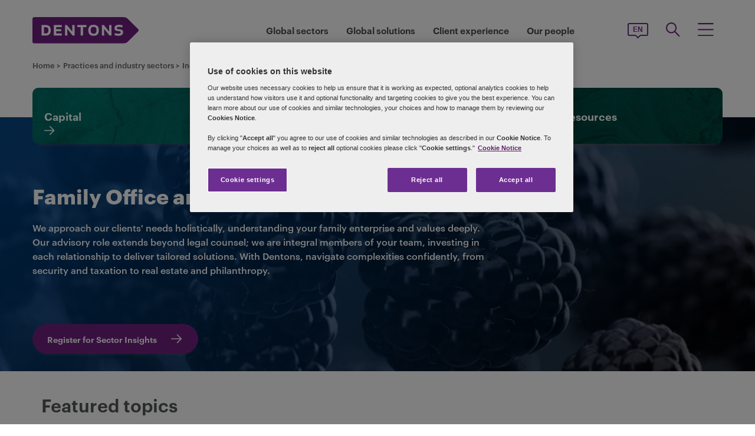

--- FILE ---
content_type: text/html; charset=utf-8
request_url: https://www.dentons.com/en/find-your-dentons-team/industry-sectors/financial-institutions/family-office-and-high-net-worth
body_size: 127078
content:


<!DOCTYPE html>
<html id="html" xmlns:og="http://ogp.me/ns#" lang="en">
<head id="Head1">
    <!-- OneTrust Cookies Consent Notice start for www.dentons.com -->
<script src="https://cdn.cookielaw.org/scripttemplates/otSDKStub.js" data-document-language="true" type="text/javascript" charset="UTF-8" data-domain-script="c2c9cb1b-7527-4a37-be0c-8dfd1502a737" ></script>
<script type="text/javascript">
function OptanonWrapper() { }
</script>
<!-- OneTrust Cookies Consent Notice end for www.dentons.com -->
       
    <noscript>
        <iframe src="//www.googletagmanager.com/ns.html?id=GTM-NGBZ8S" height="0" width="0"
            style="display: none; visibility: hidden"></iframe>
    </noscript>
     <!-- Google Tag Manager -->
    <script type="text/javascript">
        (function (w, d, s, l, i) {
            w[l] = w[l] || []; w[l].push(
                { 'gtm.start': new Date().getTime(), event: 'gtm.js' }
            );
            var f = d.getElementsByTagName(s)[0], j = d.createElement(s), dl = l != 'dataLayer' ? '&l=' + l : ''; j.async = true; j.src = '//www.googletagmanager.com/gtm.js?id=' + i + dl; f.parentNode.insertBefore(j, f);
        })
            (window, document, 'script', 'dataLayer', 'GTM-NGBZ8S');
    </script>
    <!-- End Google Tag Manager -->
    <title>
        Dentons - Family Office and High Net Worth
    </title>
    <meta http-equiv="Content-Type" content="text/html; charset=utf-8" />
    <meta name="viewport" content="width=device-width, initial-scale=1.0" />
    <meta http-equiv="X-UA-Compatible" content="IE=edge" />
    <meta name="referrer" content="no-referrer-when-downgrade">
       <script
      src="https://code.jquery.com/jquery-3.5.1.min.js"
      integrity="sha256-9/aliU8dGd2tb6OSsuzixeV4y/faTqgFtohetphbbj0="
      crossorigin="anonymous"></script>
    <meta property="og:type" content="Article" /><meta property="og:image" content="https://www.dentons.com/-/media/images/website/background-images/gpof/fruit/adobestock_53084911.ashx" /><meta property="og:title" content="Family Office and High Net Worth" /><meta property="og:url" content="https://www.dentons.com/en/find-your-dentons-team/industry-sectors/financial-institutions/family-office-and-high-net-worth" /><meta property="og:description" content="We approach our clients' needs holistically, understanding your family enterprise and values deeply. Our advisory role extends beyond legal counsel; we are integral members of your team, investing in each relationship to deliver tailored solutions. With Dentons, navigate complexities confidently, from security and taxation to real estate and philanthropy." />
    <meta name="keywords" content="Family Office and High Net Worth" />
<meta name="description" content="We approach our clients' needs holistically, understanding your family enterprise and values deeply. Our advisory role extends beyond legal counsel; we are integral members of your team, investing in each relationship to deliver tailored solutions. With Dentons, navigate complexities confidently, from security and taxation to real estate and philanthropy." />


    <link id="siteFont" href="/assets/css/font.css" rel="stylesheet" type="text/css"></link>
    <style media="print" rel="stylesheet" type="text/css">
*{font-family:arial !important;}
#nav h1{padding-top:10px!important;padding-left:0;}
#nav li div.sub, #nav li:hover div.sub,.denton-circle-widget,#header,.callout .key-contacts-top.regional-health,.callout .sectors,.callout .key-contacts-bot{display: none !important;}
.imgGlobelBG,#imgGlobelBGMobile, .wraplang, .addthis-popup, #follow_lang{display: none !important;}
nav #headnavigation, .breadcrumbs, .navSticky.health .stick-bg, .professionalNav.health, .carousel-img, footer, #float_social_links, .breadcrumbs, .viewpagination, .rightpagination,.signMailList.asideSocialMedia,.contact.asideSocialMedia,#main h5.key-head,#main .aside-container .related-section,#main .info_person.find-dentons-team,#main .search-results .info_person,.callout.signup{display: none !important;}
tbody th img{border:none!important;}
.info_person{box-shadow:none!important;}
#main .info_person .accor_main{background:none transparent!important;}
.info_person .accor_main h2{color:#6e2d91!important;}
#main .key_contacts .contactname, #main .media_contacts .contactname{font-size:16px!important;color:#6e2d91!important;}
.key_contacts .bioImage{width:75px!important;}
#main .info_person_detail .key_contacts .bioInfo, #main .info_person .key_contacts .bioInfo,#main .info_person_detail .key_contacts .cityname{font-size:12px!important;}
#main .key_contacts .bioInfo, #main .key_contacts .bioInfo a, #main .key_contacts .bioInfo p, #main .media_contacts .bioInfo p, #main .media_contacts .bioInfo, #main .media_contacts .bioInfo a,#main span.phone span{font-size:12px!important;}
#nav #headnavigation{margin-top:0!important; display:none; }
.content-accordion{display:block!important;}
.content-accordion .inside{padding-left:10px!important; padding-right:0!important; width:326px!important; float:left;}
.aside-accordion .links-accor{padding-left:10px!important;}
aside.aside-container .key-accord .view-full,.pagination{display:none!important;}
aside.aside-container .key-head,.aside-container .content-accordion.nkey-div{display:block!important;}
.emailPS{padding-left:0!important;}
aside.aside-container .key-contacts-bot, aside.aside-container .key-contacts, .aside-container .content-accordion.nkey-div, aside.aside-container .key-head.ui-state-active, aside.aside-container .key-head, aside.aside-container .key-contacts-top,.infographic-home .inside-common-bg,.top-curve-main,.bottom-curve-main,.curve-righteye,.curve-lefteye,.search-results .result-head,.search-results .result-head a.ascending,.carousel_wrapper,.morelink-btn .rhtimg,.carousel_wrapper_1{background:none!important;}
.emailPS{display:none!important;}
.stories-gap{padding-left:12px!important;}
.widgets-text-light .content h1,.curve-righteye{color:#6F3090!important}
.copyright{color:#333333!important; padding-left:4px!important;}
.widgets-carousel .content h1, .widgets-text-light .content h1, .widgets-carousel p, .widgets-text-light p, .widgets-carousel .content p{text-shadow:none!important}
.jQueryTextShadow,shadowtext, .cookies-bar,#divCookie{display:none!important;}
#MapMegaMenu_GlobalPresence{height:554px!important;}
.widgets-carousel .content h1,.infographic-home h2, .widgets-text-light .content h2, .widgets-carousel .content p,.widgets-text-light .content p,.search-results .result-head a{color:#652D90!important}
.curve-lefteye{padding-left:0!important;}
#body_container{overflow:visible!important;}
.infographic-home .state{flaot:left!important; clear:both!important;}
/*.FullPrint{width:100%!important; float:left!important;}
.removePrint{display:none!important;}*/
.event-top-space h4, .inside-common-bg h4, .firstul h4, .secondul h4,
.DentonsSansWeb-Semibold, .professionalNav ul li,
aside.aside-container .news-sec p,.curve-righteye,#nav li h3,.cols-industry .col-sec h3,
.head_sec h2 strong,.homepar a,#spanTitle, .widgets-carousel .content h2, .transparent-banner-bg h3, .global-interactive-map .map .content h2, .widgets-carousel .content h1,
.head_sec h2 a,.homepar p,.head_sec h2 strong + strong,.stories-link a, .default-text, aside.aside-container .callout h3, .infographic-home h2, .head-content h2, .content_area h2,.infographic-home h3{font-family:Arial;}
aside.aside-container .nkey-format{float:none!important;}
.aside-container .content-accordion.nkey-div{float:none!important;}
aside.aside-container .key-head{float:none!important; clear:both!important;}
.infographic-home .inside-common{clear:both!important; float:none!important;}
.fl,.search-results,.search-results .result-head,.search-results .result{clear:both!important; float:none!important;}
.scroll-btn{display:none!important;}
.widgets-carousel .content h1{margin-left:-4px!important;}
aside.aside-container .nkey-format .col{float:right!important;}
.people-form{display:none!important;}
.view-stories div{clear:none!important;}
.widgets-text-light h1, .widgets-text-light p{color:#6F3090!important;}
.global-interactive-map{padding-top:50px!important;}
.infographic-home .inside-common-bg{min-height:20px!important;}.global-interactive-map #top{padding-top:0;}
#iframeHomeWorldMap{height:510px !important;}
a[data='readmore'],a.link-global{display:none;}
.hideweb{display:block!important;}
.hidepdf{display:none!important;}
.copyright{color:#333333!important;}
footer{background:none!important;}
.infographic-home .inside-common-bg{border-radius: none !important; box-shadow: none !important; position: static!important; min-height:inherit !important; background:none;}
.inside-common-bg .stories-gap{padding:0!important;}.content_social p, .content_social li, .insight-table{/*font-size:12px!important;*/}
.insight-table{width:100%;}
.layout{width:790px!important;float:left!important;}
.content_social{width:480px!important;float:left!important;}
.aside-container{width:270px!important;float:right!important;}
.key_contacts .bioImage{border:none!important;}
#main aside.aside-container .bioInfo .printEmailPdf{display:block!important;font-size:11px!important;}
#mobile_head, .wraplang, .group.drop-shadow, .breadcrumbs, #follow_lang, .languageselect, #divRedirectionDisclaimer, #divCookie, #divIEMessage{display:none!important;}
.desktop_logo{display:block!important; padding:30px 0 10px 10px;}
.header_paddingmo{padding:0 15px!important;}
#main .widgets-carousel .content h1, .accor_main h2{font-size:27px!important;}
.datetime-insight{font-size:10px !important;}
.key_contacts .bioInfo{width:150px !important;}
figure.tablet, #figMobile{border-top:none !important;}
.infographic-home{width:470px!important;float:left!important;}
.aside-container{width:270px!important;float:right!important;}
aside.aside-container .callout h3{color:#652D90!important}
aside.aside-container .key-contacts .col{float:right!important;}
aside.aside-container .key-contacts ul li figure{float:left!important;width:80px!important}
#body_container .infographic-home{padding-left:10px!important;}
.widgets-carousel .content h1{font-size:27px!important;}
.media_contacts .bioInfo{width:270px!important;}
.key_contacts .bioInfo span.tab_office, .media_contacts .bioInfo span.tab_office{font-size:12px!important;}
#main .tab_double{width:100%!important;}
.widgets-insight{display:block!important;padding-left:10px!important;}
#main .widgets-carousel .content p{padding-top:7px!important}
span.phone{display:block!important;}
#nav{display:block!important;}
.group.desknav_logo .desktop_logo a img,#main .mobilenav_logo .left{display:block!important;}
a.printEmailPdf{display:block!important;}
</style>
    <link href="/assets/css/style.min.css?version=01272026_16" rel="stylesheet" type="text/css" />
    <link rel="icon" type="image/ico" href="/favicon.ico" />
    <link rel="canonical" href="https://www.dentons.com/en/find-your-dentons-team/industry-sectors/financial-institutions/family-office-and-high-net-worth"/>
    <link rel="icon" type="image/ico" href="/favicon.ico" />
    <link href="/assets/flags/css/flag-icon.css" rel="stylesheet" type="text/css" />
  <!--[if lt IE 9]><script src="/assets/js/html5shiv.js" type="text/javascript"></script><![endif]-->

    
    
    <link rel="alternate" href="https://www.dentons.com/de/find-your-dentons-team/industry-sectors/financial-institutions/family-office-and-high-net-worth"  hreflang="de"/>
<link rel="alternate" href="https://www.dentons.com/ru/find-your-dentons-team/industry-sectors/financial-institutions/family-office-and-high-net-worth"  hreflang="ru"/>
<link rel="alternate" href="https://www.dentons.com/zh/find-your-dentons-team/industry-sectors/financial-institutions/family-office-and-high-net-worth"  hreflang="zh"/>
<link rel="alternate" href="https://www.dentons.com/en/find-your-dentons-team/industry-sectors/financial-institutions/family-office-and-high-net-worth"  hreflang="en"/>
<link rel="alternate" href="https://www.dentons.com/uk/find-your-dentons-team/industry-sectors/financial-institutions/family-office-and-high-net-worth"  hreflang="uk"/>
<link rel="alternate" href="https://www.dentons.com/ko/find-your-dentons-team/industry-sectors/financial-institutions/family-office-and-high-net-worth"  hreflang="ko"/>
<link rel="alternate" href="https://www.dentons.com/fr/find-your-dentons-team/industry-sectors/financial-institutions/family-office-and-high-net-worth"  hreflang="fr"/>
<link rel="alternate" href="https://www.dentons.com/es/find-your-dentons-team/industry-sectors/financial-institutions/family-office-and-high-net-worth"  hreflang="es"/>
<link rel="alternate" href="https://www.dentons.com/pl/find-your-dentons-team/industry-sectors/financial-institutions/family-office-and-high-net-worth"  hreflang="pl"/>
<link rel="alternate" href="https://www.dentons.com/it/find-your-dentons-team/industry-sectors/financial-institutions/family-office-and-high-net-worth"  hreflang="it"/>
<link rel="alternate" href="https://www.dentons.com/vi/find-your-dentons-team/industry-sectors/financial-institutions/family-office-and-high-net-worth"  hreflang="vi"/>
<link rel="alternate" href="https://www.dentons.com/fr-ca/find-your-dentons-team/industry-sectors/financial-institutions/family-office-and-high-net-worth"  hreflang="fr-CA"/>
<link rel="alternate" href="https://www.dentons.com/pt/find-your-dentons-team/industry-sectors/financial-institutions/family-office-and-high-net-worth"  hreflang="pt"/>

</head>
<body class="gpofLayout">
    <div class="custom-overlay"></div>
     <exportSettings user="" limit="200" popupMessage="Sorry, the search results count exceeds the maximum limits so you are not allowed to export the result."></exportSettings>
    
    <contextid value="{ABE411E9-507B-4469-AD99-605812E45DFF}" id="currentContextID"></contextid>
    <contextlanguage value="en" id="currentContextLanguage"></contextlanguage>
    <contextsite value="dentons" id="currentContextSite"></contextsite>
       <contextwebsite value="dentons" id="currentContextSiteName"></contextwebsite>
    <script type="text/javascript" src="/assets/js/css3-mediaqueries.js"></script>
    <input type="hidden" id="idHiddenMapField" style="display: none" aria-hidden="true" />
    <div ng-app="dentons-app">
        <form method="post" action="/en/find-your-dentons-team/industry-sectors/financial-institutions/family-office-and-high-net-worth" id="form1">
<div class="aspNetHidden">
<input type="hidden" name="__VIEWSTATE" id="__VIEWSTATE" value="RSohYIOCzkYqEJBrO66KSE1jIqbbLBwXoBWxzaTBJCl9tXpvThaKFhzgNhm9Yt2btvLGzUtxXy3n7/L0REbQeMPRvcYIStIzTdKfVKd9c/SsLPwOJXbCndRoS9pzB7EsrbGU95l77oFWedzC4AkohABKur+gV+JMlYcVUDSUpHIRilSsfURhhh2lrg0+2EsSSzzDP+9nib5b2BQ/JJjNRlS1yK/USiJ0Frp19oCLE0mA0nmpxEmIsZaNtT9MWskiQYy/kovV0+JaEzG5VthkbdgVIoDFsXUugonyF5drJdisGFGGAGqreNZufD4EdK+AdUv9OFfuIjfH4InHC1DTgX7h0ghJQnIEo9aNxZjYK5Xt3wW6b30S114SyqVtNt//alE5QoMO8nWWSLPWOvcZlCjnkg614X9nf09d1FknjIer3BIAJgOfu+9cW+QKkhJV6Ik4mevnErgSNQzx0STcS2skoAIy7eoQyBYBRpERPjDZOHsigj6Zb2rJaawjo04XLjqVCisq6OPC56/puXzp7SUK96yNmCeKo8N1DCWSiNOC0KDJ4RrbLQqCbR4PnIUE+opPSJ0De0LRFzmTxCYRVvLMXacsRfXyIeH7nhNf2qmEXzm7Jil0rEh/PFrs5D7g4SaUJ21zX0R0EuzVD7w6MQ0szpeytALHz/HLG9llCyBfXzoKxJCt0m5ZvFn0Pzf1msVduDpSv6LZxqt0V6ITzmh16SQDaQuLRm+QwIL0NBEny8lCdXr2xoBbUcXKxdh+6XFRlKChOWfAbhANGvdGAlvrQlyjH70b/MF+xYRKk5jlwUYXw0TTFYHWfbkE94XD/rlsHSMyvXK8WKrMy7/uSkZvC1BuVPkwkUFn2B7LML+RdrNVLe02lXGiDC/3uEqxV82B5LOj33RkUpAQ00iIXROvgECTWSwcuE+7e92wWipuVj2ofP/TA42SlBqt7tIC14H4IZjgj1hjnI7x/PVTKg4XQQY1XzTssirQye//Mc0GB68iN8clQJ+cV8niYu/CORYNenAbCC7NPahFyOUw6/BaNOss9EMOHxCuowq+vo5z5pWy/Qmu3yGqSOJYTqrv9BsfNkIEwqHSRXX/V4YhFEApx09LNC+2Qqk4O700fN+S2AY/NJfcpIgBbl2OcULeeGgzSiqUT9fnVH78TEqPG8r+wzS9/WFLCZgX90q7DQ7QEWFfSZl5ss2YktirQN/Iuz5fO7IKzb+FCj26sY6unCY1LVnc7VV2mnII5VBm2nNAfV6eokYOPEImsNIDDlam2huYqJNETHX2jgQ3U1Ru3ilXZzMFzOv+oJBv6WgVgU5vtF42OWQ4DyMtSW763xGr5TGdUTx642zI+ueupWP3+VEOLfJAwFhk6JF3B/GGXaHtBSE7c19i4ASxKHDBlMaUirvSl5AQ7iIDt7vG2sXLMC+mLJza+F7esb3xssC3inuq9i/JTJ1npmEfupMadAK5VvXgQQm24+ulw5rzY7TKZ75dSjKb2tovOGcKSKxpHDs5zXhIqrKP/[base64]/2c3FIHcgxie0Af941ax7dT9voBChCahJTDFumrdJ6s/uq1ruzOMOFIKQ4eUkd/hnLyIkHBgWrfOkPtjIJv8YK12fustC5HPNWH+lfkGFkFzs+/WrRi2g90wvy/40PuYagGJaJB8BKwvtjwRygnEpisW4Iqe1npVXPiwYc8QC6e3BlZPF6fhvNikN1YArCNG7j3wKgiLyFjGk8/D3nWhuEhgKr7MMQw53KorqZ91K8ZP2dDAge/[base64]/OYcAAllw/83YbHL698xUBbcXw/fKGf0Gb+g02tYOlmaU+E3NufHbsbHaUtI7P3PE6gZ3F3h8d6jEuv8NuPTJ5XEC10ugGWWO0twEKE1cbE22K79nU4R8KGHPmztICQj/vuP6qL+Ye/SXxcFcBZsYyE8KEIuXlmcklP+1SsBFqf/hMENZ1FwYGo9Q4DHEFY+8f4v3EIbXe6I7na5n0mRB8mVZ383ewJGzZcHhYLZVVxV+loexnEpsMkJV7w7VlXhYV8YtzOxw5EXAr3THLwbf+/Ux6zCQ/yMc/q86ZnVLVcLWp0PVEUsDrZmqTa3lpSw6OpsEtZhnUPkPqCwQiKcHgXN6GKNvnYR/cr9A/xBJDXVFioS1EbFmns633yaKkBJdpLxzRPxeIoJYvdjBGXWHeRiLd+ty/GhAfAKqtKoboMHJH/H5iVtnUwDzbuQUEGFUI5ppmI0oQ24h87V7gQjxGSKvtFnsE1/KT5eEHmRlVbefdEMQobzqUxlcOhjGWt2Y0BM66ldlEmUc3+Yg3AqaXKFnyGrAm1/Er+rU8yRSIe86epqQsoY+SxjyLbWhneWHm1E1t/Rbj/ZlkxThw5oFItOz0mfNCk/MaoHDFH0PH5Kvb4ESYgm1ZZlJVD3DycquU8HRfbFlHW/Ez/i6B++p/sgm0VtOs9tt4mA52kh5o5Kctf37IcPl68TX21DHm0OwaCi0exyHWVmRqwcGZgjaQNOcgwR1zBNyIoMd9NmmVuJjMnQecWqyJGk0sTIGpHsbEKMEVUmcyqm1+sCUOZRlfndV6T+K9eRfLlh7pAvguYbotfyMv8T34IrNVZOkPPBw3L7jv0xcDEOXoUxQEzfNJQUP/ZozUJmIUKMd6S5idt6m0QgJVrNGqHdq/iq4cftPdYq1WOkavLqk1BfzzEQERmlduODGB/nVhhqptHbwsIWOt7BlSeBBibffTqymiFFzTi97dh6AuwNA07J49GY9elqGXA7cfGpHH7xOtVwo/8CmLtLHjc+O1gCF5zRL4e3BbFrwDJc7/c4csJ91KHGuVSo9culEoJ9PP7oQWRMMvg7QDmqm8Jvp/4Ht1k7ElQ37MpOxWzMFTq3QpEl3RY0GOih9aS7GWhFbnM4vAU8zL7N7Kr76/VXFpx360XROLPTnLj/xJSYq9e4piw07fmbddDZagU5XVUB1mzqHvTnJLJF6vPRpQzByh0rKeCgEMjxvNf7HYDdbRI9bbKDQVZJiFEO/iJMPqN+sFgoARBoUUZ5hgjS4wroAQybnYy0iiId+cyWk8eVESiZhNNKr9N3xoDE3Xfjj7VTbqRQNOvBD/uLedPAT+hcl6Eh44kzhVz0qe696X2xraXnY8+qYIKSxSvtl/zlls6IqMTTIqpRdwVAGKePv+N2ug5sOYkZA/[base64]/cGHf0Vj+Hdh9ArQAfMAXSRiJuIgop3uVotWnJD7f/LQyVqOZK9VBCGofTdUk59c5k0NFseJQF8IBRvpNHiuJKjdXj91bymzUKA4+/Uhn15ls2JhdPIXBdQlXW5kDjpxnIBIJSdAWQHQYvIT2VqTs1vQ/2uEFLfrCl/ufm6ZGjeChNIdf1DrKiyKAKrQjDsETMABEb4gf+hNf8IYYDF40fRkhanuKmBzXQcsmTDIw/MDikprQspzq5u8RyFCT2Ru4DsfMKKuW6IAph6PSokn3GKT+wSeHL/anYqcQLkinGtYpbBN6GmwFw19y9I2FnuZdaAcoDMDH6Hl5nPADkX6iLENVUwXOVcTMWgRDWdTWfa//32+Rb1JmQOyW04cOA07Em22q6v/mWev1aYUY6SJmEzd7fI/[base64]//oMFDSUxOqaIJxutTDhjaK1PGSQ6Y+uAr7mlEoPnxfSWw0Nr+DoR8msiu0Pdc4oZTZ28xc07pGjIrlJ7e0fTcsVDXOTPIPGAoJQV8GRn5/Uykzh8VPJxQ3gDcgdBkGnWJw7LPhDTEDV0QunEzIqyraCKCmi6kzxqVLZT6sSKgaloOUwYDvE411sbpf21w445+aWbqvbvhIlUCVO/[base64]/Fjqy9F92S1eKb2yqDacytMGpj675WHe77Sa7bS3Svtn/QcebZYskTXk9r8qA2IDirstShQC8+AwTrrXSI83+13x8LXa4QiCGqnCIB65965zSk3cHMWS9zzx5ThavXACK2fK5cZ7nDVJOuDnvmBehRHyprT+T3Mn+QNN4syMrf/KPmtEKRP+VAzQHfxWhmQes1ES9P+BjGHUPdt8fc95AbyucnFqZiLMKQYM6Rdx224n7hJ7uVX7wL0U1DLapPFxwqkDbuQooPu/hXU2L4xgaCrA2kM/Cg/YvDproosDfpRMP7J0Vr/1JVvzKzFWHH2jWibkn8buDr1DB9YnrFeGY6SRtugegNQmOPKAqhUbXd5s2el0uP3bAzaivu7Y3UH8yMZjv4dJ7s2PYR3B1Y2mg3nb8KyOz8fKgq/7F8EmFqA+Sej1NVXz5FyljX8C0X2RqIZrkPhKKMN18/HlWr8fFOSwGa8a+ueA3c6NAyCghMLsbMOFx/JTkYRIg3Xe447Qo0+CTIrArnlI2wnZ5wSeJTpM4QWi1HJLQ6u+YIPZaoT2xsZ4WgWBGiJyAueYaSNjrZa/IY3uvYM7VffUfP/BpwA0v9cFT9ujNoKPm7yDNNKvSh0O4HAdJUnTcaqRg8iqnKFjTBImmAhlk9lR369t2Gm7WoE6MITKM5O0pWTuLE/QfYt8aFw1b3yIhdyM1+3B4h1Dw4ju/Cmyb3BuTXZXKCtFtcBBHsHb3TOoRNRMzb2k1lWUi3AVOSj/YcT8dajJK38U0AQA5t0EgFhe1Q9axTtnv06012tEV6B5KwFKLIcn/Bjcl0r8RfaF9bs0hpk8FvR366b7oX9wV13FtwJ/Qahwur4X62XI3oBYFt2c1u2RMb8fZjcQ1UTCt8ZfWPAmv5W7F9JIP7O1GNkvaVkq8JvreTqofhQmntbZsQByVT9q7sYRpscCtTb8ZTZtAuEXxfpFYcJRNERn/7XltKs7zZoWwAEaRFzneqEhBdEd8zo483DGQv2MuSaXtgkat44fKatR/PpKBUBhO8BramQMLK9qaRKeOgZHMBrfu6do2rVL2sAgU/cp0nmVz+F+aJ7Ev24IClPbLaX1CAEYeH0TxF5vDYNgtFa/ebgtNXaSRGzia/rqu4RbA6N8EkHwHGurHu5SEZPCsepeb7mk/e/x6ozYyjl0fVcOjts5+hIyD+N59PqwtWF0kzNYOg6c9UvObZPedIErrNnODBAq/0gfdtHgBVM5oO2VJjNYgdTyD/eCCHwuHRVJDn944ZrTz8QYwvXwi98Bf6AXNkk6PcLe9GTVBXyjl3sf7W6HpW/Nsf9pZV//4FdwrhfsvpfOgPNSNsR+7YhqOLyN0s8eSgfOBOfj7xLtSNmYxH3qY2+FTrUd/AfbZdNzaF+z0tcjjVBUKf1tW4i0LJyJMtAVD7wIK63DEJtOllp3WYzeI3Dokm7/n/FKdde5iKi1uwP5tu9cuqRi5Z7GHgFZSRi/p0GQVk+NzdkxswhLPM+0U+E6kVaD6Ae1lKuGyyF9qHrawlcFH97nkRwITSH40sxa4VTqNVsdRVzfoJemHks+cfOZKPdBMH10KYfWomAfnjD/9+RBKrO3LSq47IyKv3B+tGCzGE9aisoZosPw0l5Ow/6JTioyK+F0kjoUuDlQRH3cyJ1Cq3FHzhUXlVEp9bg6fVq0eC//CmDLf777YONXl35lixNIelRuKUhktUEm39GCbxBf5vd4evUhETVtEhXbabdLza/mRwLkFeGJU4d2IzMtbAQnuqoNOsnJ1gJD5o9cSemwj0ExBp7IDmtkUQlJAUTOUC3O1Lk5opwet68PotwoVPh9VDQ6rJXsxCtwhke4oa4San+9tDX5JEoBsrNXFelDmhPLY/j+Pl06Gdm+aH5FEt6EjG9xBGuF8cj2KddYJfnuDh479+mQmTyqKNAy+YdixOi7Y1eiEX54k9l61RV0h3f3661LYFssfBpTvsTUxGVGzl/98jFPlQsHImbLgLXa1QDAOtLars1b2tteVhyp7yFF/2TYI2dcadnK1KPJCEt8nP47NPdvHKDY6hUwOSdvlCMvOVL3Uudku+3J9johaOZ4jC+22oIaZFlNKfxvL/KgBj2QoxCygegJxuqszskLld1QJwuri5hshEtDnL9Eg3ypAytTvqEjpbSbhC163cfl8Iap1e09NDAGjnNIDwLlOCR3Z7Yh6c61PFOVwn/+XNUi73NoxfdkRhMPHXoOxUgZ/1BDU/FRQTbNkRrFfRIjhQ/Yfd9bB9x8AoWrAix//+Tr1yGCjw4FFBdeiyItgDI/WPzgD6SpG6ZZSOsuhkCsDCehQmEv7Rg0M+ybq9TQHpa04lA5yMNpbWy63Rgd9Mf4+F5T1HJCXvjh8tEK//mTrrrmPwe3F+XVIlTYmmgplxw/ftAr3NZ3xm9UnrOHa4gdlJFn04IoEe5vQwnjyee6EO0cyXMBDNld2kyTuPGEsECJdGqFScgeqFqD7z5i9obiToPH86d5iqc720URzGlQc4gWgp5Fb1T3QL+cxpCfTJr1jmxbWwp65jDafmBL/2+7y7TN68S13jdvTEds8E6013THLMnqn0pmylxJxdh0iQh0lIslI6nOOuF0opyIJfTEdzLr6K+VmikXkOuzsE2FdQA+MDy7A3fHr+V2o0KdLn1IywAFx4W0nVjyIeNqAL1wNupWnFsMLBS/[base64]/tC9iYsJkJIaTLDz8prJlH6OZOTHEKcqQkytgyPyJMAbwrarQsDmClgnX0aw6ZcBKrRBl59wqs4TYaebfzC9kdVzPfYymRB1XJpQIgAqqVDuA8zXayBSobiz1xFF69kMUvlzvdXRoRwCFb6HAq+JmM3lj7Ntn/8ln/3DVqQu+GKrFC0IwxZnHcxb/TDDax6s7pXlD4ZKow1egJEX15XT6ppBANgvlaUEudYrPt+nfeLLxGa6P+HQT5o0NIWasgPvDrTCa8IQmySxulJOq8s4KwJLxksx0GanRvHEe0I8/ExEL6KtD2AWz75OV0dwr0whhTwJo4B9caUMGYCwJ7zcG9G12EsvYlMe/x9NTey4Vn1B858PpxdH1LzwMdjMuACwYX7UFuEk013PT4JSpw+iMSsdfHLs0JPGWTXCUeEdYXTjLnHhwNgitEo4TwiDzssJIYbw2LUdLAXgg0FHu3yDv5+yM3MT0R8Tbi+I2J+ZnjIqfwqUhcBacDoVDED2cgXQSDROyhifyHpK5G/LagDFq4VH37P3NKvUV0H/9Sz5opAvp5s1sabfwJFuYmiYDsxk1sfy5CuptzZE/IkcXgKz0Jm4fuN/dPQyT6Qx9ng3QIqtTfTF8wwvPzEJbXI1R2tp/sBONRkGdFYoUWR2sEqaSseaa3D6vj9GspLPtP8/GRUO7X+yHOo+Y83Rrzkbvf5lcdXFxEHIYtY4r/Znmvt8RfssQUK0IaBO2UDU+S5HD5AcSaGE06Xf3QSByW6hz/BK13d9r1BuwRIP8E5ylY+dDIZ+3kJ2HXeEiOJLdJ87vB16YAAQurZImCKwiKsXWXkS4y1ttSL5RBUSQdTaFaLRAKbq3ylmhRGZ77bcxa2p1cQ+YL4IASdefpmFZVwKUKdRk3WQ2CUweZj2FJQuWXYDmohYUkDb7BS/Ljs1aonFyOdq1Yk3q1cEJpC1E7YtBA75fIZl5K3sfgZae3u840jUC8p2VIghmYefeWV9lXee3+CYEVC7zvfR+g2Ozx1dVPncmuxfRPlOKzr07l0VGoP434YRgU+HGewAWKJcT1UjazM9kqlqYT7Ft89IxslLuVsHkIxcB709h8jofVmPrIDKyva1/55BuupkbZ4VeG9OxkSIrsfvpegH29ou4mq6unkTIqa8UogqX3SHT4VnEKQ9JqG0SITaE1dxhvgpfuIUUyW0aXyU6nod1+U0k5L3YebDiWLjgBIaS5L3ksxTt0JwhiXRU7R5cfHST0a/NBcM9VWU8ZI61l0P7+n+ekgu1AiLehTPkc/JhLdnZ8H+wrK/zD5BYAXDDygkcnmyqSHGwEjIjGOWeitO8OWYp+YIyKO93z92decyI+ujbe3IseZNViTc3oO38aAYwepFQn2x2fzd4xg32iEO64f/IDr7kCwVjOeUk4nYrqEClXfQJWEzYxFOt/J2vZBNgV+hTrmkgG2SKVH6u9IMu6IHpxpLlcG70RsPppYuVz7R5y8TinMMhMwbJ4XCUmZXtzs81u2negYqBKkHB/sKmK09jE5MkuvN9LtlvWpc6SY38mcJvPZcOGbUYjzUQuR4zfGLXzLavLYWFrxFU9V0qF3bsOxd4DnqH6WegJTL0neLRyWH3t77M2vQ6vo1fGx4U64xZsKq4LYEAUoALWsSvXyIW012QMGGVnJiaLKJIqlEzon5Bq/[base64]/N5UWiMtUGbrFd+vUwJHbUEunFsNxfAZr/9dHBNlsOmRyy8x5WAKowDVsbMqWdYWswIq7gqrdC2fOEC5Oj3AcqB371MPhDtZBsi66lt3+QYqKQeJdJ5CKIG6WmUKRW+sMuJEyG7WZ4IAGTBNuXQEtPgPrPnpltgKoGX1vxcFx2M703Mu0vFq/r99DcaVSsO1Af2bCJrBzEnpTdrt1YtcuSC4ejO/TwyEA3lfCIyMHYsbHnC/JtEneWmnqFxULWxRozhSVkJM2EM5l4nJ8Q2wFUiZN3BqPGYT+LzHX+0kYgAPpA40RqoGh1tvXVrcSJ3Q2k2qVLFiKCggk8FkgqpFJqZuJiVAnKxRPcUkdEoly1NJPaP2h1BrQOu+/Fg/FRFLEPR2iE7jcs11n+VeLDsKfHQnR3FGWr+EURetnHF3VNZKcnf618xDwiFW6i3ilDHiZnbaygbcVWZbGiBDbVadYHlMiUuGBuAkCGdh6RdH2nRe40Rdj85GuGBglJlQQy4q7JlZl7BcS/zz0H/gf29BAVgStVZM+EaiH3n5ZtY1AY2V3eV4OpWkus/O3V0eVPlFtBxWoUxdtJmJ15jWCVsJEZ2sgmi3x7czYYFpozwkfnLHo3bPXYRccW3NUc8aDv2ZRomXmetVUdokbRNSJoioEJfWBy6ov84jnWTeUc2J5glDquJvyppOPky2NKs+/bwG1ZrvShnMFosXgSdUeflCaGxmToHXH2koXKidDQOVGC+h97ZUAJeW7tkiWyh2LqftKJpGLb93/CAzZ7g/D55R2vyIRDon2LolHsFBjoyt5wKkrQYydQownP4//PikjrgbtGM87VuiUB+h/0WvajIBSJiGhHBQzCqLkjNSOwn5rxovI7M85LVs81rRnSiEKuEbnQQOcSG+/W7S62RbNJXk5SFIYK18svx0BPTpjCR6kCaT+GXNKfmcoxrG0ggYO8Fj7hYA4u5guY+DF5PnnwobyR/7ZAxZwpARH7nRKNQVhl8+VIahPznOetBnr+oBwcPAxsCbe/[base64]/tA+5I6sDs1AIrO7iPt2LPDRmFpL7Wx1gbs0zqvOzr8ZW7qwUxAappyXCSjdKXNr5pc+7WIHfofRdpWSq26p9WU9tS2Nwic+p57tjYayDxWaJOaFsRm5ULZq2BZbTspxisDOUucLSudbef3O56onYCnxnluJawmXaLh7gCd6q/bph8hNOrNpv2UAxmeKPRsQ2L7ZfTqtkz+jKq5fdK485EGtfnOa6l2MkmmkE3/UH2G6zs9eCCDUj/D3bV9ICaUXlCy9OJDQnstdREbnL25a82710xjvZLUC2l1uu7EfJHf9pgUTCDbhHBvqMSHsnRAJk34B7dDrX9Q26zi8Y+/8WnmbmWXLf0KXlSq27Itz91FaMNS7UctWwfgZA5rVt/wcQSpjVlCueOQpeTN8hUFyw8CEduliGfzsWo2LDz4AdHa2n3Tqpk8D76/q06LbbB/+8B9NofrfTCy3WAmQWvQwF4kliF5rB4nAGDjXQ/zYAl/ios149JTsayj5Gm/rOJpa6B6O5HdA/1cLp01LamrVAtbmqLbgoKB+693CZ3vlK/5/livj7jSbHNOYJ2ZUfxLqm/jD+ny4DG7PrHsSyNGJW3pFcN2CxB+fJBhfmgvkIv1U/FQ4UmSLN//LGM0R94vbeg3y4FBUKxh9NUppZyubwg93wQKbZdT/TmlrTOS9/[base64]/cNChH/X25VU5tJ+NJika85LQNfqwD69SuozLXs5EVjKWdzDqUNVh8lcdrP9fHqd7OWp6puGsUFKhdHm40D/xQJGEWZAWezIo3CjobwmkDu4nvggPyPPg5BKAQcVBecHoHeprRRxZIeWd5HgS2LlhlNWhtSGj3V+4G2GIzrkxGRChQaGdMDnetc38PVI1s4Pof2OPH3hY5C+WTclrtztiUALvD0ajo4b0zyxdHOuBkJ+RVKFhdKevBb6vOm/rCutpQVgiejBsRGwW0mEmXAu2MGbzAayz+L/nCbYmmSaWFLQD2FnTSWVcXG/nH15OWoINMHwVwyvlc1HChrPMGtqHafkxHQMz9rQFxnVoPJ/jSRUiMDKJp/lmL1n3Pn5bJvNUhW8MVTcR4Jya1qNNxS2fOD8QvZ3VQAk1kt0j6Ud1WEJBoNVf7GBGomILoxUcV+hd+6iYyq2/vn2eFI3DWNogNWfVTZJPNILNdxZ8yX+foN/VO3efF3vFTTuhKAVqYhy39onWKyJgtVROg/YC2Es6Ci7DQ6ylXCwlOyV4cKvcvvYm5MJGOmERVjx/xEuabT0AzFZctflo9Tnz63Q+5H11PyQtVtnDHow1gZz5sHaSic0wEMSyeYRCUPvzKAVUn2cLHcTbXF6s41ZbHkr3R4IAoPW8eyOuZPcCIhLBPb/M5HUEmxGgP6xUl88ES34nqw0kLwk8N95f1+9DuCtuJVFC5XoNPGY5JL1aV6bd1XlOTwroFcovOMeYGiicEjrilNyg2BKJUzp+2Ejc4NSX40/uBR0RuTanxrCXjCYjSzAf/3SSUzGd2j3eJg/U4H0029c+F0xqjwtR8fSYlEo7N7MKFpXjFbcU1Oqm9lGXyZorCjty+C7N4zPMkpn0/Yfk9BsJjAY3jADbbetv9OlxARiDrPgxIGv5CjBOsOw4HNREjd8AG1lTUnsYD6F9SmYU7qyDlRGZg4kSRsbGylYm3147BvWAC2UGdBfLhJRdonD77HgPgYd9diPUjxWciidVgzZEsZiuSaT5/CDTuA2kZPrKuPeD85uqgiR+RQWqTfi45DDE96wwIERCLxogihIbZTFCPlH2gSXJ6xNOp9tahQ32ouhsNqUEKiIn/[base64]/AkDJ9c/CQyF0hsSIsX3SR86+lVMmBp/njeG8aiZXaMQUOITbzF+4kjZ+r2wwbDG/t3/aGx282rZ0OWWuuS5CyMQETI78riwYN1JJEnYzGnDB4ksD2MtJIyVDIWYEfedoA0qqMHtcTNeBxTuKIcRNnXfzsxVWgtiORzTEm5y1MgHVo2zSGe771nvWi1EgSDRruumMdMUlrgzNccrUpqyV4irzH/q/sXjO5cJ/MmzvXpw9FKq7Dh9CR498S/elnNdWXY/x7ci7rvdvZGJQGRsAIsq4FUNFDqpHwmIe1EJ8F02OGG4kc7+HJZdz4sQeI8jRqtPBouO4hzD5nzRz6+YloINCtpZiRIv7luMJ6WL01e/tZYAsqzW04V7DvvMRXMc8nw45TGym2gYO11XgA8xcEahqi4rjiXBwclAjL2mEotDk7m6cIDLkZi23+sXHa5ntN3cUm7gd7SmuwWH1s7gm3oBspcQbinJS+h+xy3wl5aWUvKjrQ5AWXnkP9dElr2s3EJvQRVAjsWyhfH9y0xQgNaNbImj7lema3Rpa6/FVKhZ2A6a3og44ZZMQVwHNCnPhtXAbu7YPlnYDmrD9r42LcEO5DxoQ9w6zzS5O5tUfClVuuXw0mvNIxc0pG5kdBQoHPKe3p9BOgRnHa8tGv/V8WUNQfk9kfWRfctIhC6Z7O7Pz0E2Qx76eG9a+0rBPtD49VcyDJnhS0MtPVmBdCMW5ojtU1+YuL2IhKqtBS8Z44v60QuKUmiIXRwC2AWSYXloDnWA1iQ2WIe2XFtkYmmKAj/s19uosEstQqCWEYZ1rRCcRJcxlrJ5GZBS5Gu8Np4+X1J7EBU8hDL44rvp82tS/eeN0ZBBZdqwuT1Ei7bQjJ2FgwvR5FlhNm7IGvywLKdl7HpfsH5SEy392LtqLpGnC9rV5XROUfNLK8aJOTZYdX+Q+X4j79Hrc/cpO72DBHrkDBr4UpPnL6mZ7sA0oyZMnCPbC/tySopY2W/dH4baMP639MfJa/Y3urpnR967HByhcv6xEQROzox+LEPJ5wrLkDto1IvsD+TKUHMK0GD/cHQc+ZItoljxpAT4ULk4ABjLRNOfMQvE/UW4AzBkMSNlrZKE6s0aSYYfkszcixPbwDqgKpUv74801kg7pqLAVCmXehSXwowRuGprOCSRGfNkSlfaTZRwkJt4GSBneQyYp3kgtyLZhuSbfc1xHn4EzsjxNbt+H/[base64]/Amn5VQZ/N/Lq5giT6yVkVYA8IDuvMJEiLyBGNhnmJHtogYoV7GdvKrAN2QS+9ZbQiMux8wSuT4ZgMvvU3I3b493g0ZCBcIeOCeXi41mucvdwGGIUW/b2pYfImcr0VU5UiBf3eDHvBuZ202fM0nw/e9dBP5jXArDXP+aFgghcjYS7waq8xmvTFN1X/yVIiw5Nzb1wYr75jsS1V43UppM5dZbKFkK74l6GQ3u1Ph0FI1Eu7R1CON92lt22BUeUQpwKwZNnBKcf1ZXptzVlLEjET//QdNAFbI7Hu1Z1JUcX1zthCh7T/MGIxT3UhQglO3x3JCt5eRNkpHTkm5nMMModymR6iHN+N1ajiq0PdQejOTZ/Ez665uqgRoz6rGHJD+sGW7L/usO482Jw9L//cM5ZhlaLXo0RWo7IgvY348/tnHC4syZpYSAuEjqIBPnVtmIiBPyO2d5XZb3a2zFtfTjT14vUHAdLXsh0pBS9MMa+9QMmyxfuCshKFt1AqjWEOK8t8g5L5tZyTQrVvaBAOO113daj2M4bTPylpZXBqa8moFlTeQoQIwVbaz1OBKEaAa5ojh/cjd6tSYjCUPPtymVxil2t3mS+HShkfUQEK4OLAQb5tMtzK78dJ59gC241SZAHR1W34wKboM07HHtUkNgliRYmskV/Cdjij8nl2l6kN2gchXxoIWR0TbBgsHs3V7PMTxvSQ0kjfTjC74n796f6mccf+dWNwHi+BW+ZSp+rclDu0II9kTCldAkeXAG10V6wibMsSkU76XL34VmR4Vb1sd/92K/hturVyrnjo9nDVaJZJ5hsYBCkqcAQffcYr/HUCAvYqVqjfbQUvi0qyimMAtYadbuYlV/acCer7g0aa+/5mksrNtLXdfkAi0al2eHdWrrYxKnDb93u2iKg4oPCOtvy7mBfOQxVgyh5fc2wC1Xbmud4e8iYMq/5WRjoHXp8jEHyeNOzA3cItgiKqg9889LDa1FiflVKB/d8s+WGDpKPHEexWx4+9AOxT/xGqbjmK6OSgBgz0X44Z9IoMRNLcBnlRpDQ3q7YeEO0Wogfz7jG/w3qUiYGfGWlc3v1skCoK9l4aYmyt+krvDYBT3kGcjMqJVilpJtKRLYRCgDIXPxZyh22yW4b2Hu8Zkr4vOkzcvsVEkpO7Z52G4WE+hFz4wU4nfmqdmMvoj7lLv3ynPHZ7+zsaJ4G3v+zefbSKfpBryMRbJ1I0ey2ZWI8EESdzyCZaLmKDJtM0PFlahXgc9UOYRzPXg/PGdPKqA7imord9abHR5c+1JyjVF+oJ/KWH2T499ljY3TepObnVa8JaxvY/heg7SrOGZp36uQLxir8TKdsrFeLiv1mxI+OncT4Jk9dIJIVwvwOrX2T0lw/zNp+zGjtlIOjTjUwFC0J1KhCA4Vd2pOiQ88ChGLQjcWR2GHo18WEFmGkEZ5VgIwPasBhLGqdxKNugbunzeZIRoO77LNrPLqd00c5Q4O+wrp+t1rgiqqVXYu7nJb0IX9GtTPW/fFQoiBt9mrVAs3OEsGkDMKA3q9/75MU7kg6yOkLNxVYMlSLGTH5ROiYf4w6sep+F02b4bKwvpqLHDBzmMrVYKFC+rDZTP7gHJ9OfTLQ3kkNi/pvm6rBAVgGy7J+z5o4RKmb/[base64]/7tU0BjoETnNLgdnoVSFf8Pyhhb/pPqb6vyDhvP72RiomSLYrEdI81749m46P4QIN18MnEy+UT4wChfkqHjg9XHO2lmKD7KekF34XUnpVMfIFE36mDSjj0jlYTVH3ab6MFypvPPOAyTzHaSvylFFxNBJ/nH60ywfB7bNlBI1B4DLy7+I3W2W7ivyJKmgaOtXWW+2U1Y0L71YOOTxd2TYnzmA8ON59WiRrKROvd4oucnuxSvt6I7iUNWvR/f5JpETIfQezDhfrF9DFmoJwO90AuaQX6hesozkZYdIbKVFzAw952BoWip0fP6UDeIOWc4n6PRAF1jTNhHdA6HMzGUHt910CadlRzyCcBYFmq5Fdf9XkbFcnc3Aquo3lUr/k0tKOVKNZhTyycwe2xFJvl3ySlY+p5JiClJqLbR92rIwmvB16TsV2PiBbcCcIKf77QjC3/gUMiwe+HM55+CQg==" />
</div>

<div class="aspNetHidden">

	<input type="hidden" name="__VIEWSTATEGENERATOR" id="__VIEWSTATEGENERATOR" value="7C9595F4" />
	<input type="hidden" name="__EVENTVALIDATION" id="__EVENTVALIDATION" value="XD0l+lwIOp5hGbjzZTMDkoaNc+6X5UM7WhmnrNe8Y3BnUEPguVIlqBTOZqj28RoSPRt1uuN3fgL4BORAe9LTgwjihb0aA4lGhY3hkyuCtKEYNtR8Hz2dEATqhY585m82UiCC5P0A2pq5b4qC4QmojYC0Srs=" />
</div>
            
<!-- main content section starts here -->

<!-- aside section ends here -->
 <ourprofessional url="https://www.dentons.com/en/our-professionals">
</ourprofessional>
<insightsearchurl url="https://www.dentons.com/en/insights">
</insightsearchurl>
<globalsearchurl url="https://www.dentons.com/en/search-results">
</globalsearchurl>
<autosuggmatchids keys="practiceid$sectorid"></autosuggmatchids>
<searchplaceholder desktop="Search by keyword: name, practice, office..." mobile="Search by keyword: name, practice, office...">
</searchplaceholder>
<searcharialabel desktop="">
</searcharialabel>
<ng-container ng-controller="headerCTRL">
  <div class="header-container-wrapper language-enable">
    <header class="newheader gpof-fixed-header">
      <div class="header-container layout">
        <div class="header-wrapper">
          <div ng-if="!headerData.hideLanguageSelectorPanel && headerData.languageLinks.length > 1" class="language-select-dropdown language-select-dropdown-mobile trigger-icons-dropdown">
            <ul>
              <li  ng-repeat="lL in headerData.languageLinks">
                <a ng-keydown="LangDropdownAccessibility($event)" ng-href="{{lL.link}}" title="{{lL.title}}"
                    ng-attr-target="{{ getTarget(lL.link, lL.linkTarget) }}"
                    ng-attr-download="{{ getDownload(lL.link) }}"
                    ng-attr-rel="{{ getRel(lL.link, lL.linkTarget) }}"
                    >
                  <span class="language-name" ng-class="!!lL.languageCode?'':'language-name-link'">{{lL.name }}</span>
                  <span class="language-code">{{lL.languageCode | uppercase}}</span>
                </a>
              </li>
            </ul>
          </div>
          <div class="header-inner-wrapper d-flex" ng-class="{'multi-lingual':headerData.languageLinks.length > 1}">
            <ul class="accessibility-jump-navigation">
              <li>
                <a href="javascript:movefocus('mainNav')">Skip to main navigation</a>
              </li>
              <li>
                <a href="javascript:movefocus('contentNav');">Skip to content</a>
              </li>
              <li>
                <a href="javascript:movefocus('footerNav');">Skip to footer</a>
              </li>
            </ul>
            <div class="custom-logo">
              <a  href="https://www.dentons.com/en/" ><img src="/-/media/images/website/logos/logos_svg/dentons-hong-kong-logo-rgb.ashx" alt="Dentons" height="44" width="180" ></img></a>
            </div>
            <div class="custom-menu-wrapper d-flex">
              <nav class="desktop-nav">
                <ul class="list-inline group">
                  <li> <a class=""  href="https://www.dentons.com/en/global-sectors" target="_self" >Global sectors</a></li><li> <a class=""  href="https://www.dentons.com/en/global-solutions" target="_self" >Global solutions</a></li><li> <a class=""  href="https://www.dentons.com/en/client-experience" target="_self" >Client experience</a></li><li> <a class=""  href="https://www.dentons.com/en/our-professionals" target="_self" >Our people</a></li>
                </ul>
              </nav>
              <div class="trigger-icons d-flex {{getActiveCase(headerData.languageLinks,'active',true).languageCode == 'fr-ca' ? 'frca' : 'normal-lang'}}">
                <div class="trigger-icon-mobile utility-trigger-icons" ng-if="!headerData.hideLanguageSelectorPanel && headerData.languageLinks.length > 1">
                  <ul class="list-inline clearfix" ng-cloak>
                    <li aria-label="Language" class="language-select has-children">
                      <button aria-expanded="false" aria-controls="languageDrowpdown" >
                        <span class="tablet-hide" ng-bind="getActiveCase(headerData.languageLinks,'active',true).languageCode | uppercase"></span>
                        <span class="desktop-hide" ng-bind="getActiveCase(headerData.languageLinks,'active',true).name"></span>
                      </button>
                      <div id="languageDrowpdown"  aria-label="{{lL.languageLabel }}"  class="language-select-dropdown trigger-icons-dropdown">
                        <ul>
                          <li ng-repeat="lL in headerData.languageLinks">
                            <a tabindex="0" hreflang="{{lL.languageCode}}" ng-keydown="LangDropdownAccessibility($event)" ng-href="{{lL.link}}" title="{{lL.title}}" 
                                ng-attr-target="{{ getTarget(lL.link, lL.linkTarget) }}"
                                ng-attr-download="{{ getDownload(lL.link) }}"
                                ng-attr-rel="{{ getRel(lL.link, lL.linkTarget) }}"
                                >
                              <span class="language-name" ng-class="!!lL.languageCode?'':'language-name-link'">{{lL.name }}</span>
                              <span class="language-code">{{lL.languageCode | uppercase}}</span>
                            </a>
                          </li>
                        </ul>
                      </div>
                    </li>
                    <li class="header-search-icon" ng-if="!headerData.hideglobalsearchs">
                        <button aria-expanded="false" aria-controls="headerSearch">
                        <img src="/assets/images/image/searchicon.svg" alt="Search this site" />
                        </button>
                    </li>
                    <li class="menu-trigger"  ng-class="{'hide-all':headerData.HideHamburgerMenus==true}">
                        <button class="js-stopjump" aria-expanded="false" aria-controls="flyout-menu">
                        <img src="/assets/images/image/menu.svg" alt="
							MENU" />
                        </button>
                    </li>
                  </ul>
                
                </div>
             
              </div>
            </div>
          </div>
          <div class="header-new-search" id="headerSearch" role="search" aria-hidden="true" style="visibility:hidden">
            <div class="search-wrapper" tabindex="0">
              <input type="search" tabindex="0" name="search" placeholder='Search' class="header-search" ngenter="_globalAutoSuggestionShow(false, null);jumpToSearch($event)" ngesc="_globalAutoSuggestionShow(false,'clear')" ng-model="searchText" ng-change="sanitizeSearch()" ng-keyup="callGlobalAutoSuggestions($event)" autocomplete="off" aria-label="
									Search" />
              <button type="button" class="search-close" ng-click="_globalAutoSuggestionShow(false,'clear')" aria-label="Close">
                <img src="/assets/images/icon/cross-blueviolet.svg" alt="Close Search">
              </button>
              <button type="submit" class="submit-btn search-submit" ng-click="jumpToSearch($event)" aria-label="Search">
                <img src="/assets/images/image/buttonsearch.jpg" alt="Search">
              </button>
            </div>
            <div class="header-search-autosuggestions js-header-search-autosuggestions open" ng-if="globalAutoSuggestionsData.autoSuggestGroup.length > 0 && (globalAutoSuggestionsData.autoSuggestGroup[0].linkItems.length>0 || globalAutoSuggestionsData.autoSuggestGroup[1].linkItems.length>0)">
              <ul>
                <li ng-repeat="suggestionHead in globalAutoSuggestionsData.autoSuggestGroup">
                  <span ng-if="suggestionHead.categoryType == 'bios'">
                    <h3 ng-if="suggestionHead.linkItems.length > 0">
                      {{suggestionHead.categoryName}}
                    </h3>
                    <a href="{{suggestion.link}}" title="{{suggestion.title}}" tabindex="0" ng-repeat="suggestion in suggestionHead.linkItems" ng-click="openModalPopUpCommon(suggestion,$event)">
                      <span class="i-iconfinder_user_925901 "></span>
                      <span ng-bind-html="highlightKeywords(suggestion.name,globalAutoSuggestionsSearchKeyword)">{{suggestion.name}}</span>
                      <span class="i-chevron-thin-right last"></span>
                    </a>
                  </span>
                  <span ng-if="suggestionHead.categoryType == 'others'">
                    <h3 ng-if="suggestionHead.linkItems.length > 0">
                      {{suggestionHead.categoryName}}
                    </h3>
                    <a href='{{suggestion.link}}' title="{{suggestion.title}}" tabindex="0" ng-repeat="suggestion in suggestionHead.linkItems">
                      <span class="i-iconfinder_icon-111-search_314478 "></span>
                      <span ng-bind-html="highlightKeywords(suggestion.name,globalAutoSuggestionsSearchKeyword)">{{suggestion.name}}</span>
                    </a>
                  </span>
                </li>
              </ul>
            </div>
          </div>
        </div>
      </div>
    </header>
  </div>
  <div class="flyout-menu" id="flyout-menu">
    <div class="flyout-menu-wrapper f-row f-nowrap">
      <div class="left-panel-menu col-10">
        <div class="bg-white tablet-hide mobile-hide">
          <div class="flyout-logo-header gpof-container-layout padding-tb-20">
            <div class="flyout-logo ">
              <a  href="https://www.dentons.com/en/" ><img src="/-/media/images/website/logos/logos_svg/dentons-hong-kong-logo-rgb.ashx" alt="Dentons" height="44" width="180" ></img></a>
            </div>
          </div>
        </div>
        <div class="flyout-news">
          <!-- Hamburger Gallery -->
          <div class="gpof-container-layout">
            <div ng-controller="countryOfficeLocationSearchCTRL" class="gpof-location-selector" ng-cloak>
              <div class="gpof-flex">
                <div class="col-12 gpof-hamburger-spacing">
                  <h2 class="gpof-t-18 gpof-grey-dark gpof-font-semi-bold gpof-padding-nill-all">{{BCKData.LocationHeading}}</h2>
                </div>
              </div>
              <div class="gpof-location-banner gpof-flex flex-justify-center flex-align-items-center gpof-border-top-radius gpof-border-bottom-radius" style="background-image: url({{BCKData.BackgroundImage}});">
                <div class="gpof-flex flex-justify-center flex-align-items-center">
                  <div class="gpof-location-selector-center gpof-flex flex-justify-center flex-align-items-center">
                    <div class="search-box gpof-flex">
                      <button aria-label="Select Country" aria-expanded="{{autoSuggestionsDD == true && locationData.Countryofficelist.length > 0?'true':'false'}}" ng-click="functionInit('call')" ngenter="functionInit('call')" class="arrow-control-wrapper">
                        <div class="arrow-1-dark {{autoSuggestionsDD == true && locationData.Countryofficelist.length > 0?'arrow-up':''}}"></div>
                      </button>
                      <span ng-if="!!selectedLocation.countryName || !!selectedLocation.officeName" class="selected-flag" ng-class="!!selectedLocation.countrycode?selectedLocation.countrycode +' flag-icon flag-set' :'flag-icon city-icon'"></span>
                      <input ng-model="autoSuggestionsSearchKeyword" aria-label="{{BCKData.LocationPlaceholder}}" ng-keyup="callAutoSuggestions($event);" type="text" class="gpof-input-control border-radius-5 gpof-font-medium {{autoSuggestionsDD == true && locationData.Countryofficelist.length > 0 ? 'remove-border-bottom-radius':''}}" placeholder="{{BCKData.LocationPlaceholder}}">
                      <button ng-click="go()" aria-disabled="{{selectedLocation.link.length > 0? false:true}}" class="{{ selectedLocation.link.length > 0?'':'disabled-go-btn'}} gpof-btn gpof-font-semi-bold default-btn gpof-flex flex-justify-center flex-align-items-center gpof-bg-violet force gpof-t-14 white border-radius-5"> {{BCKData.GoButton}}</button>
                    </div>
                    <div ng-if="autoSuggestionsDD == true && locationData.Countryofficelist.length > 0" class="gpof-autosuggestions-list">
                      <ul class="gpof-location-autosuggestions-list">
                        <li ng-click="selectLocation(location)" ng-repeat="location in locationData.Countryofficelist" class="gpof-flex">
                          <span ng-class="!!location.countrycode?location.countrycode +' flag-icon flag-set' :'flag-icon city-icon'"></span>
                          <div class="flag-category gpof-t-14 gpof-grey-dark gpof-font-medium gpof-flex flex-align-items-center">
                            {{ !!location.countrycode?location.countryName :location.officeName }}
                          </div>
                        </li>
                      </ul>
                    </div>
                  </div>
                </div>
              </div>
            </div>
            <div class="gpof-news-section">
              <div class="gpof-flex">
                <div class="col-12 gpof-hamburger-spacing">
                  <h2 class="gpof-t-18 gpof-grey-dark gpof-font-semi-bold gpof-padding-nill-all">{{headerData.hamburgerPrimaryFeatureHeading}}</h2>
                </div>
              </div>
              <div class="gpof-row">
                <a ng-href="{{tile.link}}" ng-click="EmbeddGATrackCode(tile.PrimaryFeatureGAeventcategory ,tile.PrimaryFeatureGAeventaction ,tile.PrimaryFeatureGAeventlabel,tile.link,tile.Target,$event,tile.redirectedWebsite)" ng-repeat="tile in headerData.hamburgerPrimaryFeature" class="{{tile.redirectedWebsite == 'LeavingSiteDisclaimer' ? 'LeavingSiteDisclaimer':'no-redirect'}} gpof-col-xs-12 gpof-col-sm-12 gpof-col-lg-4 gpof-col-xl-4 margin-b-30 hamburger-tile-anim" target="{{tile.Target}}">
                  <div class="gpof-card  gpof-card-bg-color h-100-force">
                    <img class="gpof-card-img-top height-75 gpof-border-top-radius" alt="" ng-src="{{tile.image}}">
                    <div class="gpof-card-img-top__ie height-75 gpof-border-top-radius" style="background-image: url('{{tile.image}}');"></div>
                    <div ng-style="{'background-color': tile.TileBackgroundColor}" class="gpof-card-body gpof-hamburger-card bg-white gpof-border-bottom-radius gpof-bg-violet gpof-flex flex-space-between">
                      <h3 ng-cloak ng-if="tile.title.length > 0" ng-style="{'color': tile.TileTextColor}" class="gpof-h-xs white bold padding-b-nill gpof-font-semi-bold margin-b-15">{{tile.title}}</h3>
                      <div class="margin-b-10">
                        <img ng-src="{{tile.TileBackgroundColor == '#702082'? '/assets/images/gpof/Icons/right-arrow-light.svg' : '/assets/images/gpof/Icons/right-arrow-grey.svg'}}" alt="">
                      </div>
                    </div>
                  </div>
                </a>
              </div>
            </div>
            <div class="gpof-solution-tracker">
              <div class="gpof-flex">
                <div class="col-12 gpof-hamburger-spacing">
                  <h2 class="gpof-t-18 gpof-grey-dark gpof-font-semi-bold gpof-padding-nill-all">{{headerData.hamburgerSecondaryFeatureHeading}}</h2>
                </div>
              </div>
              <div class="gpof-row">
                <a ng-href="{{tile.link}}" ng-click="EmbeddGATrackCode(tile.SecondaryFeatureGAeventcategory ,tile.SecondaryFeatureGAeventaction ,tile.SecondaryFeatureGAeventlabel,tile.link,tile.Target,$event,tile.redirectedWebsite)" ng-repeat="tile in headerData.hamburgerSecondaryFeature" class="{{tile.redirectedWebsite == 'LeavingSiteDisclaimer' ? 'LeavingSiteDisclaimer':'no-redirect'}} gpof-col-xs-12 gpof-col-sm-12 gpof-col-lg-4 gpof-col-xl-4 margin-b-30 hamburger-tile-anim" target="{{tile.Target}}">
                  <div class="gpof-card  gpof-card-bg-color h-100-force">
                    <img class="gpof-card-img-top height-75 gpof-border-top-radius" alt="" ng-src="{{tile.image}}">
                    <div class="gpof-card-img-top__ie height-75 gpof-border-top-radius" style="background-image: url({{tile.image}});"></div>
                    <div ng-style="{'background-color': tile.TileBackgroundColor}" class="gpof-card-body gpof-hamburger-card bg-white gpof-border-bottom-radius gpof-flex flex-space-between">
                      <h3 ng-if="tile.title.length > 0" ng-style="{'color': tile.TileTextColor}" class="gpof-h-xs gpof-grey-dark bold padding-b-nill gpof-font-semi-bold margin-b-15">{{tile.title}}</h3>
                      <div class="margin-b-10">
                        <img ng-src="{{tile.TileBackgroundColor == '#702082'? '/assets/images/gpof/Icons/right-arrow-light.svg' : '/assets/images/gpof/Icons/right-arrow-grey.svg'}}" alt="">
                      </div>
                    </div>
                  </div>
                </a>
              </div>
            </div>
          </div>
        </div>
      </div>
      <div class="right-panel-menu flyout-links col-2 bg-white">
        <div class="t-right padding-tb-30 dentons-logo">
          <div class="flyout-logo desktop-hide">
            <a  href="https://www.dentons.com/en/" ><img src="/-/media/images/website/logos/logos_svg/dentons-hong-kong-logo-rgb.ashx" alt="Dentons" height="44" width="180" ></img></a>
          </div>
          <button class="flyout-close">
            <img src="/assets/images/gpof/Icons/Burger-Close.svg" alt="Close">
          </button>
        </div>
        <nav class="flyout-nav" id="index">
          <ul>
            <li ng-repeat="navLink in headerData.navigationBarLinks" class="{{getNavClass(navLink.isSeparator,!navLink.isBold)}}">
              <a tabindex="0" ng-style="{'color':navLink.navigationLinkColorcode}" ng-if="navLink.name != null" target="{{navLink.linkTarget}}" ng-href="{{navLink.link}}" class="{{navLink.redirectedWebsite == 'LeavingSiteDisclaimer' ? 'LeavingSiteDisclaimer':'no-redirect'}} {{!navLink.isBold == true?'gpof-font-light':'gpof-font-semi-bold' }}" ng-bind-html="htmlRenderer(navLink.name)"></a>
            </li>
          </ul>
        </nav>
        <div class="margin-t-40">
          <div class="gpof-flex">
            
          </div>
          <div class="gpof-flex">
            <a target="_self" href="https://www.dentons.com/en/contact-us" class="gpof-btn gpof-font-semi-bold arrow-light default-btn md gpof-flex flex-space-between flex-align-items-center gpof-bg-blue force  gpof-t-14 white bold border-radius-30 margin-b-20" onclick = "EmbeddGATrackCode('Contact Us','Clicked Contact Us','https://www.dentons.com/en/contact-us')">Contact us</a>
          </div>
        </div>
      </div>
    </div>
  </div>
</ng-container>



      
            <div  style="min-height: 945px;">
                  
                
<!-- Add this form starts here -->
<div class="addthis-popup">
    <div class="addthis"  id="addthis">
        <div class="topcurve_addthis">
        </div>
        <div class="repeat_addthisbg">
			<div class="ifrm-container">
				
						
						  <script> document.write('<iframe  id="iframeAddThis" height="100%" allowtransparency="true" width="640" frameborder="0" scrolling="no" title= "Email" ></iframe>')</script>
					
			</div>
		</div>
        <div class="bottomcurve_addthis">
        </div>
    </div>
</div>
<!-- Add this form ends here -->

                

    <div class="main-container banner-bg-shift">
    <div class="col-12 main-big-banner">
    <section   class="gpof-breadcrumbs margin-b-30">
<ul>
<li class="first gpof-t-14 gpof-grey-dark gpof-font-medium"><a  tabindex="0" target=_self href="/en/">Home</a></li><li class="gpof-t-14 gpof-grey-dark gpof-font-medium"><a tabindex="0" target=_self href="/en/find-your-dentons-team">Practices and industry sectors</a></li><li class="gpof-t-14 gpof-grey-dark gpof-font-medium"><a tabindex="0" target=_self href="/en/find-your-dentons-team/industry-sectors">Industries & Sectors</a></li><li class="gpof-t-14 gpof-grey-dark gpof-font-medium"><a tabindex="0" target=_self href="/en/find-your-dentons-team/industry-sectors/financial-institutions">Financial Institutions</a></li><li class="gpof-t-14 gpof-grey-dark gpof-font-medium">Family Office and High Net Worth</li>
</ul>
</section>

    </div>
    </div>


		<ng-container ng-cloak ng-controller="carouselCTRL" ng-init="fireCall('growbanner')" class="js-grow-banner">

			<div ng-cloak ng-if="growBannerData.KnowledgeBanner == false" class="fluid-main-container padding-t-20 main-big-banner-container gpof-common-banner {{growBannerData.hidebannertiles == true ? 'banner-tiles-hidden':'banner-tiles-active'}}"  ng-style="{'background-image': 'url('+growBannerData.BackgroundImage+')', 'background-blend-mode':growBannerData.Greyscale?'luminosity':'unset'}"  >
				<div applyCss="{{growBannerData.GradientOverlay}}" class="customcss-overlay top-fix"></div>
				<div class="main-container banner-bg-shift">
		
					<div class="col-12 gpof-flex flex-wrap main-big-banner">
						<div class="col-12 gpof-flex banner-tiles-wrapper" ng-style="{'visibility': growBannerData.hidebannertiles == true?'hidden':''}">
	
							<div tabindex="0" ng-click="EmbeddGATrackCodeBanner(tile.TileGAeventcategory,tile.TileGAeventaction,tile.TileGAeventlabel,tile.Link,tile.Target,'',tile.showSiteRedirectionDisclaimer,tile.redirectedWebsite);openModalPopUpCommonGrowBanner(tile,$event);" ng-cloak  ng-repeat="tile in growBannerData.TakeOverbannertiles track by $index"  class="{{tile.redirectedWebsite == 'LeavingSiteDisclaimer' ? 'LeavingSiteDisclaimer':'no-redirect'}} arrow-light gpof-cursor-pointer banner-tiles gpof-flex bg-fullwith-no-repeat bg-fullcover-centerposition" style="background-image: url({{tile.TileImage}})">
								<div class="carousel-overlay black-transparent-solid bullets-overlay banner-overlay"></div>
								<a ng-cloak target="{{tile.Target}}" ng-href="{{tile.Link}}" class="color-white margin-b-10">{{tile.Title}}</a>
							</div>
						
						</div>
						<div class="margin-t-30 gpof-t-18 gpof-font-medium gpof-banner-rte-field-custom-color2">{{growBannerData.Eyebrow}}</div>

						<div class="col-12 gpof-flex banner-content">
							
							<div class="gpof-flex banner-content__data">
								<div ng-class="growBannerData.RightCTAbuttonsAreHidden == true?'col-12 ':'col-8 '" class=" gpof-flex">
		
									<div class="col-12 f-row f-direction-column f-nowrap">
										<h1 ng-bind-html="htmlRenderer(growBannerData.Title)" ng-cloak ng-cloak class="assdfsf gpof-banner-rte-field-custom-color gpof-h-xl white gpof-font-bold">
										
										</h1>
									
										<div ng-class="growBannerData.RightCTAbuttonsAreHidden != true?'':'width-66-p'" class="banner-rte-font-adjust gpof-h-sm rte-anchor-inline gpof-banner-rte-field-custom-color gpof-banner-rte-field-custom-color2 " ng-bind-html="htmlRenderer(growBannerData.PageIntroduction)" ng-if="growBannerData.PageIntroduction">
											<!-- Dentons can provide the legal and advisory solutions you need to grow, <span class="gpof-h-sm">anywhere in the world you need them.</span> -->
										</div>
									</div>
									
								</div>
								<div ng-if="growBannerData.RightCTAbuttonsAreHidden != true" class="col-4 banner-content__buttons  f-row f-direction-column">
									<div class="gpof-flex gpof-buttons-direction">
	
										
										
	
									</div>
										
								</div>
							</div>

			
		
						</div>
					</div>
					<div ng-if="!growBannerData.HideCTAButton" class="main-big-banner gpof-flex flex-justify-left-mobile">
						<a ng-href="{{growBannerData.CTALink}}" ng-click="openModalPopUpCommon(growBannerData,$event)" target="{{growBannerData.Target}}" ng-style="{'background-color': isBelowIpad2?'transparent':growBannerData.CTAButtonColors,'color': (isBelowIpad2?growBannerData.MobileCTATextColors:growBannerData.CTATextColors)}" class=" {{growBannerData.redirectedWebsite == 'LeavingSiteDisclaimer' ? 'LeavingSiteDisclaimer':'no-redirect'}} padding-nill-mobile gpof-carousel-button gpof-btn gpof-font-semi-bold default-btn md gpof-flex flex-space-between flex-align-items-center gpof-t-14 border-radius-30  margin-b-30">
							<span>{{growBannerData.CTAText}}</span>
							<svg class="arrow-icon" xmlns="http://www.w3.org/2000/svg"  data-name="Iconly/Light-outline/Arrow-Right" width="24" height="24" viewBox="0 0 24 24">
								<g  data-name="Arrow-Right" transform="translate(3 19.5) rotate(-90)">
								<path  data-name="Arrow-Right" d="M7.273,17.969h0l-.011,0-.01,0-.006,0-.014,0h0a.832.832,0,0,1-.315-.195h0l-6.67-6.6A.809.809,0,0,1,.245,10a.839.839,0,0,1,1.081-.077L1.418,10,6.67,15.2V.818A.831.831,0,0,1,8.323.707L8.33.818V15.2L13.581,10a.839.839,0,0,1,1.175,0,.809.809,0,0,1,.083,1.065l-.08.092-6.669,6.6A.835.835,0,0,1,7.5,18,.844.844,0,0,1,7.273,17.969Z" 
										ng-style="{'fill':(isBelowIpad2?growBannerData.MobileCTATextColors:growBannerData.CTATextColors)}"/>
								</g>
							</svg>
						</a>
					</div>
				</div>
			</div>
	
	
			<!-- insight/knowledge banner diff: no buttons-->
			<div ng-if="growBannerData.KnowledgeBanner == true" class="fluid-main-container padding-t-20 margin-b-40 main-big-banner-container gpof-knowledge-banner {{growBannerData.hidebannertiles == true ? 'banner-tiles-hidden':'banner-tiles-active'}}" ng-style="{'background-image': 'url('+growBannerData.BackgroundImage+')','background-blend-mode':growBannerData.Greyscale?'luminosity':'unset'}" >
				<div applyCss="{{growBannerData.GradientOverlay}}" class="customcss-overlay top-fix"></div>
				<div ng-cloak class="main-container banner-bg-shift">
					<div class="col-12 gpof-flex flex-wrap main-big-banner">
						<div class="col-12 gpof-flex banner-tiles-wrapper" ng-style="{'visibility': growBannerData.hidebannertiles == true?'hidden':''}">
							<div ng-cloak tabindex="0" ng-click="EmbeddGATrackCodeBanner(tile.TileGAeventcategory,tile.TileGAeventaction,tile.TileGAeventlabel,tile.Link,tile.Target,'',tile.showSiteRedirectionDisclaimer);openModalPopUpCommonGrowBanner(tile,$event);" ng-repeat="tile in growBannerData.TakeOverbannertiles track by $index" class="{{tile.redirectedWebsite == 'LeavingSiteDisclaimer' ? 'LeavingSiteDisclaimer':'no-redirect'}} arrow-light gpof-cursor-pointer banner-tiles gpof-flex bg-fullwith-no-repeat bg-fullcover-centerposition" style="background-image: url({{tile.TileImage}})">
								<div class="carousel-overlay black-transparent-solid bullets-overlay banner-overlay"></div>
								<a target="{{tile.Target}}" ng-href="{{tile.Link}}" class="color-white margin-b-10">{{tile.Title}}</a>
							</div>
						</div>
						<div class="margin-t-30 gpof-t-18 gpof-font-medium gpof-banner-rte-field-custom-color2">{{growBannerData.Eyebrow}}</div>

						<div class="col-12 gpof-flex banner-content">
						
							<div class="gpof-flex banner-content__data">
								<div class="col-12 gpof-flex">
		
									<div class="col-12 f-row f-direction-column f-nowrap">
										<h1 ng-if="growBannerData.Title.length > 0" class="gpof-banner-rte-field-custom-color gpof-h-xl white gpof-font-bold">
											{{growBannerData.Title}}
										</h1>
										<div class="width-66-p banner-rte-font-adjust gpof-h-sm rte-anchor-inline gpof-banner-rte-field-custom-color gpof-banner-rte-field-custom-color2" ng-bind-html="htmlRenderer(growBannerData.PageIntroduction)" ng-if="growBannerData.PageIntroduction">
											 
										</div>
									</div>
									
								</div>
							</div>
		
						</div>
						<div ng-if="!growBannerData.HideCTAButton" class="gpof-flex flex-justify-center-mobile">
							<a ng-href="{{growBannerData.CTALink}}" target="{{growBannerData.Target}}" ng-click="openModalPopUpCommon(growBannerData,$event)" ng-style="{'background-color': growBannerData.CTAButtonColors,'color': (isBelowIpad2?growBannerData.MobileCTATextColors:growBannerData.CTATextColors)}" class=" {{growBannerData.redirectedWebsite == 'LeavingSiteDisclaimer' ? 'LeavingSiteDisclaimer':'no-redirect'}} gpof-carousel-button gpof-btn gpof-font-semi-bold default-btn md gpof-flex flex-space-between flex-align-items-center gpof-t-14 border-radius-30  margin-b-30">
								<span>{{growBannerData.CTAText}}</span>
								<svg class="arrow-icon" xmlns="http://www.w3.org/2000/svg"  data-name="Iconly/Light-outline/Arrow-Right" width="24" height="24" viewBox="0 0 24 24">
									<g  data-name="Arrow-Right" transform="translate(3 19.5) rotate(-90)">
									<path  data-name="Arrow-Right" d="M7.273,17.969h0l-.011,0-.01,0-.006,0-.014,0h0a.832.832,0,0,1-.315-.195h0l-6.67-6.6A.809.809,0,0,1,.245,10a.839.839,0,0,1,1.081-.077L1.418,10,6.67,15.2V.818A.831.831,0,0,1,8.323.707L8.33.818V15.2L13.581,10a.839.839,0,0,1,1.175,0,.809.809,0,0,1,.083,1.065l-.08.092-6.669,6.6A.835.835,0,0,1,7.5,18,.844.844,0,0,1,7.273,17.969Z" 
											ng-style="{'fill':(isBelowIpad2?growBannerData.MobileCTATextColors:growBannerData.CTATextColors)}"/>
									</g>
								</svg>
							</a>
						</div>
					</div>
	
				</div>
			</div>
	
		</ng-container>
	




<!-- Gallery -->

<ng-container ng-cloak ng-controller="galleryCTRL" ng-init="galleryIdInit('{E5D8CEF3-39EE-410C-BD3C-1E99453F3664}','primary');galleryInitExtra('Load more')"  ng-class="{'first-gallery-component': isFirstGalleryComponent}">
    <!-- Primary & secondary .... n numbers Gallery pass gallery id similar to this_is_gallery_id -->
    <div ng-cloak ng-if="allGalleryData.length > 0" ng-repeat="gallery in allGalleryData track by $index" ng-init="G_PI = $index" repeatcomplete="openGalleryHeading()" class="gpof-container-layout container-border gallery-wrapper">

        <div class="gpof-flex ">
            <div accordian-trigger="{{gallery.Title}}" ng-show="gallery.hideTitle == false" ng-if="gallery.hideTitle != true" class="col-12 gpof-flex flex-space-between h-accordian  gallery-heading gpof-heading-spacing">
                <h2 ng-show="gallery.hideTitle == false" ng-if="gallery.Title && gallery.Title !== ''" class="gpof-h-lg gpof-grey-dark gpof-font-semi-bold gpof-padding-nill-all" ng-bind-html="htmlRenderer(gallery.Title)"></h2>
                <div class="arrow-wrapper">
                    <div ng-show="gallery.hideTitle == false" class="desktop-hide transition-0_5 arrow-1-grey"></div>
                </div>

            </div>
        </div>

        <div class="gpof-row" accordian-trigger-definition="{{gallery.hideTitle == false?gallery.Title:''}}">
            <ng-container ng-cloak class="f-row f-full-width" ng-repeat="row in allGalleryRuntimeInfo[G_PI].currentGalleryRowPatternDataArray track by $index" ng-init="G_CI = $index">

                <div ng-cloak ng-repeat="tile in gallery.galleryTiles | limitTo : row.length : getAllPreviousRowsDataLength(G_CI,G_PI) track by $index;" ng-init="G_CCI = $index" class="{{galleryTileClassStock(gallery.galleryTiles[gallery.galleryTiles.length-1].Id === tile.Id?getLastRowClassNumber(row,$index): row[$index] )}} margin-b-30">
                    <div ng-style="{'background-color':tile.tileBackgroundColor}" class="gpof-card gpof-card-bg-color h-100-force">
                        <img ng-if="tile.hideImage === false" class="gpof-card-img-top height-135 gpof-border-top-radius" alt="" ng-src="{{tile.tileImage}}">
                        <div ng-if="tile.hideImage === false" class="gpof-card-img-top__ie height-135 gpof-border-top-radius" style="background-image: url({{tile.tileImage}});"></div>
                        <div class="gpof-card-body">
                            <p ng-style="{'color':tile.tileTextColor}" ng-if="gallery.hideAllEyebrow == false && (tile.hideTileEyebrow == false && tile.eyebrow.length> 0)" class="gpof-t-16 gpof-grey-dark gpof-font-semi-bold eyebrow-letter-spacing">{{tile.eyebrow}}</p>
                            <a data-ga-category="{{tile.GAeventcategory}}" data-ga-label="{{tile.GAeventlabel}}" data-ga-action="{{tile.GAeventaction}}" data-ga-tiletitle="{{tile.tileTitle}}" ng-if="tile.tileTitle.length > 0" ng-href="{{tile.CTALink}}" target="{{tile.Target}}" class="{{tile.CTALink.indexOf('#') != -1 ? 'no-js-reload scrollDefault':''}} {{tile.redirectedWebsite == 'LeavingSiteDisclaimer' ? 'LeavingSiteDisclaimer':'no-redirect'}}" ng-click="EmbeddGATrackCodeGalleryTiles(tile.GAeventcategory,tile.GAeventlabel,tile.GAeventaction,tile.tileTitle,tile.CTALink,tile.Target,$event,tile.redirectedWebsite);">
                                <h3 ng-style="{'color':tile.tileTextColor}" ng-if="tile.tileTitle.length > 0" class="{{tile.CTALink == null ? 'block-anchor-cursor-underline':''}} gpof-h-lg gpof-grey-dark gpof-font-semi-bold" ng-bind-html="htmlRenderer(tile.tileTitle)"></h3>
                            </a>

                            <div ng-style="{'color':tile.tileTextColor}" ng-if="tile.hideAbstract === false && tile.Abstract.length > 0" class="gpof-gallery-abstract gpof-t-14 gpof-grey-dark gpof-font-medium {{tile.tileTextColor == '#FFFFFF' ? 'richtext-all-white':'richtext-all-grey'}}" ng-bind-html="htmlRenderer(LimitExpandHTMLChar(tile.Abstract,tile.abstractCharacterLimit,tile))"></div>
                            <div ng-if="tile.PrimaryNavigationTileList.lenght > 0 || tile.PrimaryNavigationTileList != null" class="gpof-gallery-abstract gpof-t-14 gpof-grey-dark gpof-font-medium richtext-all-grey">
                                <div class="gpof-linked-list-grey">
                                    <ul>
                                        <li ng-repeat="PrimaryList in tile.PrimaryNavigationTileList"><a ng-click="openModalPopUpCommon(PrimaryList, $event)" ng-href="{{PrimaryList.Url}}" target="{{PrimaryList.Target}}" class="{{PrimaryList.redirectedWebsite == 'LeavingSiteDisclaimer' ? 'LeavingSiteDisclaimer':'no-redirect'}}" ng-if="PrimaryList.Name.length > 0">{{PrimaryList.Name}}</a></li>
                                    </ul>
                                </div>
                            </div>

                        </div>
                        <div ng-if="tile.hideCTA == false" class="gpof-card-footer gpof-card-footer-landing margin-t-15">
                            <a data-ga-category="{{tile.CTAGAeventcategory}}" data-ga-label="{{tile.CTAGAeventlabel}}" data-ga-action="{{tile.CTAGAeventaction}}" data-ga-tiletitle="{{tile.tileTitle}}" ng-href="{{tile.CTALink}}" target="{{tile.Target}}" tabindex="-1" aria-hidden="true" ng-click="EmbeddGATrackCodeGalleryTiles(tile.CTAGAeventcategory,tile.CTAGAeventlabel,tile.CTAGAeventaction,tile.tileTitle,tile.CTALink,tile.Target,$event,tile.redirectedWebsite);" ng-style="{'background-color':tilesCTAcolorsCalculator('CTAbackgroundcolor',tile)}" class=" {{tile.redirectedWebsite == 'LeavingSiteDisclaimer' ? 'LeavingSiteDisclaimer':'no-redirect'}} gpof-btn gpof-font-semibold default-btn md btn-bg_violet-text_white  {{tilesCTAcolorsCalculator('CTATransparentBtnClass',tile)}} gpof-flex flex-space-between flex-align-items-center gpof-t-14 border-radius-30">
                                <span ng-style="{'color':tilesCTAcolorsCalculator('CTAtextcolor',tile)}">{{tile.CTAText}}
                                </span>

                                <svg class="arrow-icon" xmlns="http://www.w3.org/2000/svg" data-name="Iconly/Light-outline/Arrow-Right" width="24" height="24" viewBox="0 0 24 24">
                                    <g data-name="Arrow-Right" transform="translate(3 19.5) rotate(-90)">
                                        <path data-name="Arrow-Right" d="M7.273,17.969h0l-.011,0-.01,0-.006,0-.014,0h0a.832.832,0,0,1-.315-.195h0l-6.67-6.6A.809.809,0,0,1,.245,10a.839.839,0,0,1,1.081-.077L1.418,10,6.67,15.2V.818A.831.831,0,0,1,8.323.707L8.33.818V15.2L13.581,10a.839.839,0,0,1,1.175,0,.809.809,0,0,1,.083,1.065l-.08.092-6.669,6.6A.835.835,0,0,1,7.5,18,.844.844,0,0,1,7.273,17.969Z"
                                            ng-style="{'fill':tilesCTAcolorsCalculator('CTAtextcolor',tile)}" />
                                    </g>
                                </svg>

                            </a>
                        </div>
                    </div>

                </div>
            </ng-container>

        </div>

        <!-- Load more button -->
        <div ng-if="allGalleryRuntimeInfo[G_PI].currentloadMore + 1 < allGalleryRuntimeInfo[G_PI].totalPageCount" accordian-trigger-definition="{{gallery.hideTitle == false?gallery.Title:''}}" class="gpof-flex flex-justify-center flex-align-items-center gpof-loadmore-spacing">
            <button ng-keydown="checkEnter($event)" ng-click="EmbeddGATrackCodeGalleryTiles(loadMore,gallery.Title,currentUrl, '', '', null);galleryLoadMore(G_PI,$event); " class="gpof-btn gpof-font-bold  default-btn  xl arrow-light arrow-down gpof-flex flex-space-between flex-align-items-center gpof-bg-loadmore gpof-t-14 white border-radius-30 gpof-loadmore-ie">
                {{loadMore}}
            </button>
        </div>
    </div>
</ng-container>


<!-- Gallery -->

<ng-container ng-cloak ng-controller="galleryCTRL" ng-init="galleryIdInit('{771BF182-CF99-421A-A592-EE7F3A705364}','secondary');galleryInitExtra('Load more')"  ng-class="{'first-gallery-component': isFirstGalleryComponent}">
    <!-- Primary & secondary .... n numbers Gallery pass gallery id similar to this_is_gallery_id -->
    <div ng-cloak ng-if="allGalleryData.length > 0" ng-repeat="gallery in allGalleryData track by $index" ng-init="G_PI = $index" repeatcomplete="openGalleryHeading()" class="gpof-container-layout container-border gallery-wrapper">

        <div class="gpof-flex ">
            <div accordian-trigger="{{gallery.Title}}" ng-show="gallery.hideTitle == false" ng-if="gallery.hideTitle != true" class="col-12 gpof-flex flex-space-between h-accordian  gallery-heading gpof-heading-spacing">
                <h2 ng-show="gallery.hideTitle == false" ng-if="gallery.Title && gallery.Title !== ''" class="gpof-h-lg gpof-grey-dark gpof-font-semi-bold gpof-padding-nill-all" ng-bind-html="htmlRenderer(gallery.Title)"></h2>
                <div class="arrow-wrapper">
                    <div ng-show="gallery.hideTitle == false" class="desktop-hide transition-0_5 arrow-1-grey"></div>
                </div>

            </div>
        </div>

        <div class="gpof-row" accordian-trigger-definition="{{gallery.hideTitle == false?gallery.Title:''}}">
            <ng-container ng-cloak class="f-row f-full-width" ng-repeat="row in allGalleryRuntimeInfo[G_PI].currentGalleryRowPatternDataArray track by $index" ng-init="G_CI = $index">

                <div ng-cloak ng-repeat="tile in gallery.galleryTiles | limitTo : row.length : getAllPreviousRowsDataLength(G_CI,G_PI) track by $index;" ng-init="G_CCI = $index" class="{{galleryTileClassStock(gallery.galleryTiles[gallery.galleryTiles.length-1].Id === tile.Id?getLastRowClassNumber(row,$index): row[$index] )}} margin-b-30">
                    <div ng-style="{'background-color':tile.tileBackgroundColor}" class="gpof-card gpof-card-bg-color h-100-force">
                        <img ng-if="tile.hideImage === false" class="gpof-card-img-top height-135 gpof-border-top-radius" alt="" ng-src="{{tile.tileImage}}">
                        <div ng-if="tile.hideImage === false" class="gpof-card-img-top__ie height-135 gpof-border-top-radius" style="background-image: url({{tile.tileImage}});"></div>
                        <div class="gpof-card-body">
                            <p ng-style="{'color':tile.tileTextColor}" ng-if="gallery.hideAllEyebrow == false && (tile.hideTileEyebrow == false && tile.eyebrow.length> 0)" class="gpof-t-16 gpof-grey-dark gpof-font-semi-bold eyebrow-letter-spacing">{{tile.eyebrow}}</p>
                            <a data-ga-category="{{tile.GAeventcategory}}" data-ga-label="{{tile.GAeventlabel}}" data-ga-action="{{tile.GAeventaction}}" data-ga-tiletitle="{{tile.tileTitle}}" ng-if="tile.tileTitle.length > 0" ng-href="{{tile.CTALink}}" target="{{tile.Target}}" class="{{tile.CTALink.indexOf('#') != -1 ? 'no-js-reload scrollDefault':''}} {{tile.redirectedWebsite == 'LeavingSiteDisclaimer' ? 'LeavingSiteDisclaimer':'no-redirect'}}" ng-click="EmbeddGATrackCodeGalleryTiles(tile.GAeventcategory,tile.GAeventlabel,tile.GAeventaction,tile.tileTitle,tile.CTALink,tile.Target,$event,tile.redirectedWebsite);">
                                <h3 ng-style="{'color':tile.tileTextColor}" ng-if="tile.tileTitle.length > 0" class="{{tile.CTALink == null ? 'block-anchor-cursor-underline':''}} gpof-h-lg gpof-grey-dark gpof-font-semi-bold" ng-bind-html="htmlRenderer(tile.tileTitle)"></h3>
                            </a>

                            <div ng-style="{'color':tile.tileTextColor}" ng-if="tile.hideAbstract === false && tile.Abstract.length > 0" class="gpof-gallery-abstract gpof-t-14 gpof-grey-dark gpof-font-medium {{tile.tileTextColor == '#FFFFFF' ? 'richtext-all-white':'richtext-all-grey'}}" ng-bind-html="htmlRenderer(LimitExpandHTMLChar(tile.Abstract,tile.abstractCharacterLimit,tile))"></div>
                            <div ng-if="tile.PrimaryNavigationTileList.lenght > 0 || tile.PrimaryNavigationTileList != null" class="gpof-gallery-abstract gpof-t-14 gpof-grey-dark gpof-font-medium richtext-all-grey">
                                <div class="gpof-linked-list-grey">
                                    <ul>
                                        <li ng-repeat="PrimaryList in tile.PrimaryNavigationTileList"><a ng-click="openModalPopUpCommon(PrimaryList, $event)" ng-href="{{PrimaryList.Url}}" target="{{PrimaryList.Target}}" class="{{PrimaryList.redirectedWebsite == 'LeavingSiteDisclaimer' ? 'LeavingSiteDisclaimer':'no-redirect'}}" ng-if="PrimaryList.Name.length > 0">{{PrimaryList.Name}}</a></li>
                                    </ul>
                                </div>
                            </div>

                        </div>
                        <div ng-if="tile.hideCTA == false" class="gpof-card-footer gpof-card-footer-landing margin-t-15">
                            <a data-ga-category="{{tile.CTAGAeventcategory}}" data-ga-label="{{tile.CTAGAeventlabel}}" data-ga-action="{{tile.CTAGAeventaction}}" data-ga-tiletitle="{{tile.tileTitle}}" ng-href="{{tile.CTALink}}" target="{{tile.Target}}" tabindex="-1" aria-hidden="true" ng-click="EmbeddGATrackCodeGalleryTiles(tile.CTAGAeventcategory,tile.CTAGAeventlabel,tile.CTAGAeventaction,tile.tileTitle,tile.CTALink,tile.Target,$event,tile.redirectedWebsite);" ng-style="{'background-color':tilesCTAcolorsCalculator('CTAbackgroundcolor',tile)}" class=" {{tile.redirectedWebsite == 'LeavingSiteDisclaimer' ? 'LeavingSiteDisclaimer':'no-redirect'}} gpof-btn gpof-font-semibold default-btn md btn-bg_violet-text_white  {{tilesCTAcolorsCalculator('CTATransparentBtnClass',tile)}} gpof-flex flex-space-between flex-align-items-center gpof-t-14 border-radius-30">
                                <span ng-style="{'color':tilesCTAcolorsCalculator('CTAtextcolor',tile)}">{{tile.CTAText}}
                                </span>

                                <svg class="arrow-icon" xmlns="http://www.w3.org/2000/svg" data-name="Iconly/Light-outline/Arrow-Right" width="24" height="24" viewBox="0 0 24 24">
                                    <g data-name="Arrow-Right" transform="translate(3 19.5) rotate(-90)">
                                        <path data-name="Arrow-Right" d="M7.273,17.969h0l-.011,0-.01,0-.006,0-.014,0h0a.832.832,0,0,1-.315-.195h0l-6.67-6.6A.809.809,0,0,1,.245,10a.839.839,0,0,1,1.081-.077L1.418,10,6.67,15.2V.818A.831.831,0,0,1,8.323.707L8.33.818V15.2L13.581,10a.839.839,0,0,1,1.175,0,.809.809,0,0,1,.083,1.065l-.08.092-6.669,6.6A.835.835,0,0,1,7.5,18,.844.844,0,0,1,7.273,17.969Z"
                                            ng-style="{'fill':tilesCTAcolorsCalculator('CTAtextcolor',tile)}" />
                                    </g>
                                </svg>

                            </a>
                        </div>
                    </div>

                </div>
            </ng-container>

        </div>

        <!-- Load more button -->
        <div ng-if="allGalleryRuntimeInfo[G_PI].currentloadMore + 1 < allGalleryRuntimeInfo[G_PI].totalPageCount" accordian-trigger-definition="{{gallery.hideTitle == false?gallery.Title:''}}" class="gpof-flex flex-justify-center flex-align-items-center gpof-loadmore-spacing">
            <button ng-keydown="checkEnter($event)" ng-click="EmbeddGATrackCodeGalleryTiles(loadMore,gallery.Title,currentUrl, '', '', null);galleryLoadMore(G_PI,$event); " class="gpof-btn gpof-font-bold  default-btn  xl arrow-light arrow-down gpof-flex flex-space-between flex-align-items-center gpof-bg-loadmore gpof-t-14 white border-radius-30 gpof-loadmore-ie">
                {{loadMore}}
            </button>
        </div>
    </div>
</ng-container>


<!-- Gallery -->

<currentcontextitem value="{ABE411E9-507B-4469-AD99-605812E45DFF}"></currentcontextitem>
<keycontacttitle keycontacttitleformultiplerecord="Key contacts" keycontacttitleforsinglerecord="Key contact"></keycontacttitle>
 <seefullteamparameter seefullglobalteamurl="https://www.dentons.com/en/our-professionals?Filters=%26regionid%3D%26sectorid%3DABE411E9FAMIL%26practiceid%3D%26positionid%3D%26languageid%3D%26inpid%3D%26countryid%3D%26stateid%3D%26page%3D1" seefullglobalteamphrase="See the full global team" seefullcountryteamphrase="See the full <COUNTRY> team"></seefullteamparameter>


	<!-- global Local Key Contacts   -->
	<div ng-controller="globalLocalKeyContactsCTRL" class="gpof-container-layout container-border ">
		<json class="hide-all">
			{
				"heading": "Key contacts",
				"swipeData": ["Global","Local"],
				"localSubHeading":"Search a country to find a local key contact",
				"localSearchPlaceholder":"Local key contacts",
				"globalHideSeeFullTeam": 0,
			    "Donotdisplaylocalkeycontacts": 0,
				"globalContactLimit": "0",
				"loadMore": "Load More",
				"hideGlobalHeading": 0
			}
		</json>

		<div ng-if="(getInitData.swipeData[0].length != 0 || getInitData.swipeData[1].length != 0)">
			<div class="gpof-flex" ng-cloak >
				<div accordian-trigger="keycontact" class="col-12 gpof-flex flex-space-between h-accordian gpof-heading-spacing">
					<h2 ng-if="getInitData.heading.length > 0" class="gpof-h-lg gpof-grey-dark gpof-font-semi-bold gpof-padding-nill-all">{{getInitData.heading}}</h2>
					<div class="arrow-wrapper"  >
						<div class="desktop-hide transition-0_5 arrow-1-grey"></div>
					</div>
					
				</div>
			</div>
			
			<div class="key-contact-content-wrapper " accordian-trigger-definition="keycontact">
				<div class="key-contact-wrapper  padding-tb-40 border-radius-5">
				<!-- swipper -->
				<div ng-if="getInitData.swipeData[0].length > 0 && getInitData.swipeData[1].length > 0" class="gpof-flex flex-justify-center">	
					<div ng-cloak  gpof-tab-switcher="{{getSwipeIds}}" class="gpof-tab-switcher gpof-toolbar border-radius-30 gpof-flex flex-align-items-center">
						<button tabindex="-1" class="gpof-btn switcher-btn left default-btn gpof-flex flex-justify-center flex-align-items-center force  t-14 white gpof-font-bold border-radius-30" aria-label="switcher button" title="switcher button">
						</button>
						<span tabindex="0" class="gpof-btn gpof-flex flex-justify-center flex-align-items-center force t-14 gpof-font-bold border-radius-30 gpof-cursor-pointer">
							{{getInitData.swipeData[0]}}
						</span>
						<span tabindex="0" class="gpof-btn gpof-flex flex-justify-center flex-align-items-center force t-14 gpof-font-bold border-radius-30 gpof-cursor-pointer">
							{{getInitData.swipeData[1]}}
						</span>
					</div>
				</div>
	 
				<!-- swipper unavailable so heading made available -->
				<div ng-cloak ng-if="(getInitData.swipeData[0].length == 0 || getInitData.swipeData[1].length == 0) && getInitData.hideGlobalHeading==0" class="gpof-flex" >
					<div ng-cloak class="col-12 gpof-flex  flex-justify-center">
						<h2 class="gpof-h-lg gpof-grey-dark gpof-font-semi-bold gpof-padding-nill-all">{{getInitData.swipeData.join('')}}</h2>
					</div>
				</div>
	
	
				<div ng-cloak ng-if="getInitData.swipeData[0].length > 0" gpof-tab-switcher-id="{{swipeDataID[0]}}" class="padding-t-40">
					<div class="gpof-key-contact-wrapper f-row">
						
						<div ng-repeat="person in globalContacts | limitTo : globalLoadMoreLimit track by $index"  class="gpof-col-sm-6 gpof-flex margin-b-20">
							<a   ng-href="{{person.link}}" ng-href="{{person.link}}" tabindex="-1" and aria-hidden="true" ng-if="person.imgUrl.length > 1 && person.link != ''" target="_self" ng-click="EmbeddGATrackCode(person.GAeventcategory,person.GAeventaction,person.GAeventlabel,person.link,person.Target,'');openModalPopUpCommon(person,$event)" class="key-contact-image">
								<img class="border-radius-5" width="85" height="101" alt="" ng-src="{{person.imgUrl}}">
							</a>
							<img ng-if="person.imgUrl.length > 1 && person.link === ''" class="image-no-link border-radius-5" width="85" height="101" alt="" ng-src="{{person.imgUrl}}">

							<div ng-if="person.imgUrl.length < 1" class="key-contact-image">
								<div class="border-radius-5 empty-img" width="85" height="101"></div>
							</div>

							<div class="key-contact-content gpof-flex">
								<a ng-if="person.link != ''" ng-href="{{person.link}}" target="_self" id="keycontact_name_{{$index}}" ng-click="EmbeddGATrackCode(person.GAeventcategory,person.GAeventaction,person.GAeventlabel);openModalPopUpCommon(person,$event)" class="gpof-t-16 gpof-violet gpof-font-bold padding-b-nill padding-nill-mobile">{{person.firstName}}</a>
								<h4 ng-if="person.link === ''" id="keycontact_name_{{$index}}"  class="person-name gpof-t-16 gpof-violet gpof-font-bold padding-b-nill padding-nill-mobile">{{person.firstName}}</h4>
								<div class="gpof-font-medium">
									<span class="display-inline gpof-t-16 gpof-grey-dark gpof-font-medium padding-b-nill padding-nill-mobile" ng-bind-html="htmlRenderer(person.jobTitle)"> </span> 
									<span ng-repeat="office in person.officeList track by $index" >
										<br ng-if="$index > 0">
										<a ng-href="{{office.officeUrl}}" target="_self" class="gpof-t-16 gpof-violet display-inline">{{office.office}}</a>
										<br class="tablet-hide">
										<span class="display-inline gpof-t-16 gpof-grey-dark gpof-font-medium padding-b-nill padding-nill-mobile  ">
											<span ng-if="!!office.telNo" class="display-inline">
												
												{{office.telNoTitle}}
												<span class="display-inline key-contact-underline">{{office.telNo}}</span>
											</span>
											<span ng-if="!!office.mobileNo" class="display-inline">
												<br ng-if="!!office.telNo">
												{{office.mobileNoTitle}} 
												<span class="display-inline key-contact-underline">{{office.mobileNo}}</span>
											</span>
											
										</span>
									</span>
									
									<a href="mailto:{{person.emailMeAddress}}" target="_self" id="keycontact_person_email_{{$index}}" aria-labelledby="keycontact_name_{{$index}} keycontact_person_email_{{$index}}" ng-keydown="focusLink($event)" ng-click="emailPopup(person.emailMeAddress, $event)" class="display-inline gpof-t-16 gpof-violet">Email me</a>
								 
								</div>
							</div>
						</div>


						
					</div>

					<div ng-if="globalContacts.length > globalLoadMoreLimit && globalLoadMoreLimit != undefined" class="gpof-key-contact-wrapper f-row gpof-flex flex-justify-center flex-align-items-center gpof-loadmore-spacing margin-b-20">
						<button ng-click="EmbeddGATrackCode(loadMore,getInitData.swipeData[0],currentUrl,'', '', '');limitExpander('global');" class="gpof-btn gpof-font-bold  default-btn  xl arrow-light arrow-down gpof-flex flex-space-between flex-align-items-center gpof-bg-loadmore gpof-t-14 white border-radius-30 gpof-loadmore-ie">
							{{loadMore}}
						</button>
					</div>
					
	
					<div ng-if="globalContacts.length > 0 && getInitData.globalHideSeeFullTeam == 0" class="gpof-key-contact-wrapper f-row">
						<div class="gpof-col-sm-6 gpof-flex margin-b-20">
							<a target="_self" ng-href="{{fullTeamCtrl('global','')[0]}}" class="gpof-t-16 gpof-violet gpof-font-bold padding-b-nill padding-nill-mobile">{{fullTeamCtrl('global','')[1]}}</a>
						</div>
					</div>
	
				</div>
	
				<div ng-cloak ng-if="getInitData.swipeData[1].length > 0 " gpof-tab-switcher-id="{{swipeDataID[1]}}" class="padding-t-40">
					<h2 class="gpof-t-14 t-center gpof-grey-dark gpof-font-medium margin-t-5 ">{{getInitData.localSubHeading}}</h2>
					<div class="gpof-flex flex-justify-center padding-t-20">
						
						<div class="local-key-contacts-wrapper ">
							<div tabindex="0" ng-click="activateDropDownAndResetKeyword('fullReset')" ngenter="activateDropDownAndResetKeyword('fullReset')" class="arrow-dd-wrapper">
								<div class="arrow-1-dark {{dropDownAutosuggestion == true?'arrow-1-up':''}}"></div>
							</div>
							<span ng-if="keySearchFlag.length > 0" class="{{keySearchFlag + ' selected-flag flag-icon flag-set'}}"  ></span>
							<!-- <label for="Keysearch" class="visuallyhidden">Key Search: </label> -->
							<input ng-model="keySearch" value="{{keySearch_BCK}}" aria-label="{{getInitData.localSearchPlaceholder}}" name="Keysearch" id="Keysearch" ng-click="activateDropDownAndResetKeyword('')" ngenter="activateDropDownAndResetKeyword('')" ngesc="closeDD()" type="text" class="gpof-input-control gpof-t-14 gpof-grey-dark gpof-font-medium border-radius-5" placeholder="{{getInitData.localSearchPlaceholder}}" aria-label="" autocapitalize="off" autocorrect="off" autocomplete="off" spellcheck="false">
							
							<div class="gpof-autosuggestions-list" ng-if="dropDownAutosuggestion == true" >
								<ul ng-cloak class="gpof-location-autosuggestions-list">
	
									<li tabindex="0" ng-click="ddSelected(option)" ngenter="ddSelected(option)" ng-repeat="option in dd | filter: {countryName: keySearch}" class="gpof-flex">
										<span class="{{option.countrycode + ' flag-icon flag-set'}}"></span>
										<div class="flag-category gpof-t-14 gpof-grey-dark gpof-font-medium gpof-flex flex-align-items-center">
											{{option.countryName}}
										</div>
									</li>
									
								</ul>
							</div>
						</div>
					</div>
	
					<div class="gpof-key-contact-wrapper f-row margin-t-20">
						<div ng-repeat="person in countryContacts track by $index"  class="gpof-col-sm-6 gpof-flex margin-b-20">
							<a ng-href="{{person.link}}" target="_self" ng-click="EmbeddGATrackCode(person.GAeventcategory,person.GAeventaction,person.GAeventlabel);openModalPopUpCommon(person,$event)" class="key-contact-image">
								<img class="border-radius-5" width="85" height="101" alt="" ng-src="{{person.imgUrl}}">
							</a>
							<div class="key-contact-content gpof-flex">
								<a ng-href="{{person.link}}" target="_self" ng-click="EmbeddGATrackCode(person.GAeventcategory,person.GAeventaction,person.GAeventlabel,person.link,person.Target,'');openModalPopUpCommon(person,$event)" class="gpof-t-16 gpof-violet gpof-font-bold padding-b-nill padding-nill-mobile">{{person.firstName}}</a>
								 
								<div class="gpof-font-medium">
									<span id="keycontact_name_{{$index}}" class="display-inline gpof-t-16 gpof-grey-dark gpof-font-medium padding-b-nill padding-nill-mobile" ng-bind-html="htmlRenderer(person.jobTitle)"></span> 
									<span ng-repeat="office in person.officeList track by $index" >
										<br ng-if="$index > 0">
										<a ng-href="{{office.officeUrl}}" target="_self" class="gpof-t-16 gpof-violet display-inline">{{office.office}}</a>
										<br class="tablet-hide">
										<span class="display-inline gpof-t-16 gpof-grey-dark gpof-font-medium padding-b-nill padding-nill-mobile">
											
											<span ng-if="!!office.telNo" class="display-inline">
												
												{{office.telNoTitle}} 
												<span class="display-inline key-contact-underline">{{office.telNo}}</span>
											</span>
											<span ng-if="!!office.mobileNo" class="display-inline">
												<br ng-if="!!office.telNo">
												{{office.mobileNoTitle}}
												<span class="display-inline key-contact-underline">{{office.mobileNo}}</span>
											</span>
										</span>
									</span>
									
									<a href="mailto:{{person.emailMeAddress}}" target="_self" id="keycontact_person_email_{{$index}}" aria-labelledby="keycontact_name_{{$index}} keycontact_person_email_{{$index}}" ng-keydown="focusLink($event)" ng-click="emailPopup(person.emailMeAddress, $event)" class="display-inline gpof-t-16 gpof-violet">Email me</a>
								 
								</div>
							</div>
						</div>
					</div>
					<div ng-if="countryContacts.length > 0" class="gpof-key-contact-wrapper f-row">
						<div class="gpof-col-sm-6 gpof-flex margin-b-20">
							<a target="_self" ng-href="{{fullTeamCtrl('cc',keySearch)[0]}}" class="gpof-t-16 gpof-violet gpof-font-bold padding-b-nill padding-nill-mobile">{{fullTeamCtrl('cc',keySearch)[1]}}</a>
						</div>
					</div>		
				</div>
				</div>
			</div>
			
		</div>

	</div>
<!-- rine Gallery CTRL -->
<ng-container ng-controller="rineGalleryCTRL" ng-init="galleryIdInit('insights');galleryInitExtra('Load more')">

    <div ng-cloak ng-if="allGalleryData.length > 0" ng-repeat="gallery in allGalleryData track by $index" ng-init="G_PI = $index" repeatcomplete="openGalleryHeading()" class="gpof-container-layout container-border">
        <div class="gpof-flex">
            <div accordian-trigger="{{gallery.Id + gallery.galleryHeading}}" ng-show="gallery.hideTitle == false" ng-if="gallery.hideTitle != true && gallery.Title && gallery.Title !== ''" class="col-12 gpof-flex flex-space-between h-accordian gpof-heading-spacing rinegallery-heading">
                <h2 ng-show="gallery.hideTitle == false" ng-if="gallery.Title && gallery.Title !== ''" class="gpof-h-lg gpof-grey-dark gpof-font-semi-bold gpof-padding-nill-all" ng-bind-html="htmlRenderer(gallery.Title)"></h2>

                <div class="arrow-wrapper">
                    <div ng-if="gallery.hideTitle == false" class="desktop-hide transition-0_5 arrow-1-grey"></div>
                </div>
            </div>
        </div>

        <div class="gpof-row" accordian-trigger-definition="{{gallery.hideTitle == false?gallery.Id+gallery.galleryHeading:''}}">
            <ng-container ng-cloak class="f-row f-full-width" ng-repeat="row in allGalleryRuntimeInfo[G_PI].currentGalleryRowPatternDataArray track by $index" ng-init="G_CI = $index">

                <div ng-cloak ng-repeat="tile in gallery.galleryTiles | limitTo : row.length : getAllPreviousRowsDataLength(G_CI,G_PI) track by $index;" ng-init="G_CCI = $index" class="{{galleryTileClassStock(gallery.galleryTiles[gallery.galleryTiles.length-1].Id === tile.Id?row[$index]: row[$index] )}} margin-b-30">
                    <div ng-style="{'background-color':tile.tileBackgroundColor}" class="gpof-card gpof-card-bg-color h-100-force">
                        <img ng-if="tile.tileImage != null && tile.tileImage != ''" class="gpof-card-img-top height-135 gpof-border-top-radius" alt="" ng-src="{{tile.tileImage}}">
                        <div ng-if="tile.tileImage != null && tile.tileImage != ''" class="gpof-card-img-top__ie height-135 gpof-border-top-radius" style="background-image: url({{tile.tileImage}});"></div>
                        <div class="gpof-card-body">
                            <div ng-style="{'color':tile.tileTextColor}" ng-if="tile.Date.length > 0 && gallery.hideDate != true " class="gpof-t-14 gpof-grey-dark gpof-font-medium margin-b-10">{{tile.Date}}</div>
                            <a data-ga-category="{{tile.GAeventcategory}}" data-ga-label="{{tile.GAeventlabel}}" data-ga-action="{{tile.GAeventaction}}" data-ga-tiletitle="{{tile.tileTitle}}" ng-if="tile.tileTitle.length > 0" ng-cloak ng-href="{{tile.CTALink}}" target="{{tile.Target}}" class="{{tile.redirectedWebsite == 'LeavingSiteDisclaimer' ? 'LeavingSiteDisclaimer':'no-redirect'}} " ng-click="EmbeddGATrackCodeGalleryTiles(tile.GAeventcategory,tile.GAeventlabel,tile.GAeventaction,tile.tileTitle,tile.CTALink,tile.Target,$event,tile.redirectedWebsite);openModalPopUpCommon(tile,$event)">
                                <h3 ng-style="{'color':tile.tileTextColor}" ng-if="tile.tileTitle.length > 0" class="{{tile.CTALink == null ? 'block-anchor-cursor-underline':''}} gpof-h-lg gpof-grey-dark gpof-font-semi-bold" ng-bind-html="htmlRenderer(tile.tileTitle)"></h3>
                            </a>

                        </div>
                        <div class="gpof-card-footer gpof-card-footer-landing margin-t-15">
                            <a data-ga-category="{{tile.CTAGAeventcategory}}" data-ga-label="{{tile.CTAGAeventlabel}}" data-ga-action="{{tile.CTAGAeventaction}}" data-ga-tiletitle="{{tile.tileTitle}}" ng-href="{{tile.CTALink}}" target="{{tile.Target}}" tabindex="-1" ng-click="EmbeddGATrackCodeGalleryTiles(tile.CTAGAeventcategory,tile.CTAGAeventlabel,tile.CTAGAeventaction,tile.tileTitle,tile.CTALink,tile.Target,$event,tile.redirectedWebsite);openModalPopUpCommon(tile,$event)" ng-style="{'background-color':!isMobile?tile.CTAButtonColor:''}" class="{{tile.redirectedWebsite == 'LeavingSiteDisclaimer' ? 'LeavingSiteDisclaimer':'no-redirect'}} gpof-btn gpof-font-semibold default-btn md btn-bg_violet-text_white  gpof-flex flex-space-between flex-align-items-center gpof-t-14 border-radius-30 ">
                                <span ng-style="{'color':isMobile?tile.MobileCTATextColor:tile.CTATextColor}">{{tile.CTAText}}
                                </span>
                                <svg class="arrow-icon" xmlns="http://www.w3.org/2000/svg" data-name="Iconly/Light-outline/Arrow-Right" width="24" height="24" viewBox="0 0 24 24">
                                    <g data-name="Arrow-Right" transform="translate(3 19.5) rotate(-90)">
                                        <path data-name="Arrow-Right" d="M7.273,17.969h0l-.011,0-.01,0-.006,0-.014,0h0a.832.832,0,0,1-.315-.195h0l-6.67-6.6A.809.809,0,0,1,.245,10a.839.839,0,0,1,1.081-.077L1.418,10,6.67,15.2V.818A.831.831,0,0,1,8.323.707L8.33.818V15.2L13.581,10a.839.839,0,0,1,1.175,0,.809.809,0,0,1,.083,1.065l-.08.092-6.669,6.6A.835.835,0,0,1,7.5,18,.844.844,0,0,1,7.273,17.969Z"
                                            ng-style="{'fill':isMobile?tile.MobileCTATextColor:tile.CTATextColor}" />
                                    </g>
                                </svg>
                            </a>
                        </div>
                    </div>
                </div>
            </ng-container>

        </div>


        <!-- Load more button -->
        <div ng-if="allGalleryRuntimeInfo[G_PI].currentloadMore + 1 < allGalleryRuntimeInfo[G_PI].totalPageCount" accordian-trigger-definition="{{gallery.hideTitle == false?gallery.Id:''}}" class="gpof-flex flex-justify-center flex-align-items-center gpof-loadmore-spacing">
            <button ng-keydown="checkEnter($event)" ng-click="EmbeddGATrackCode(loadMore,gallery.Title,currentUrl, '', '', null);galleryLoadMore(G_PI,$event);" class="gpof-btn gpof-font-bold  default-btn  xl arrow-light arrow-down gpof-flex flex-space-between flex-align-items-center gpof-bg-loadmore gpof-t-14 white border-radius-30 gpof-loadmore-ie">
                Load more
            </button>
        </div>
    </div>
</ng-container>


<!-- rine Gallery CTRL -->
<ng-container ng-controller="rineGalleryCTRL" ng-init="galleryIdInit('recognition');galleryInitExtra('Load more')">

    <div ng-cloak ng-if="allGalleryData.length > 0" ng-repeat="gallery in allGalleryData track by $index" ng-init="G_PI = $index" repeatcomplete="openGalleryHeading()" class="gpof-container-layout container-border">
        <div class="gpof-flex">
            <div accordian-trigger="{{gallery.Id + gallery.galleryHeading}}" ng-show="gallery.hideTitle == false" ng-if="gallery.hideTitle != true && gallery.Title && gallery.Title !== ''" class="col-12 gpof-flex flex-space-between h-accordian gpof-heading-spacing rinegallery-heading">
                <h2 ng-show="gallery.hideTitle == false" ng-if="gallery.Title && gallery.Title !== ''" class="gpof-h-lg gpof-grey-dark gpof-font-semi-bold gpof-padding-nill-all" ng-bind-html="htmlRenderer(gallery.Title)"></h2>

                <div class="arrow-wrapper">
                    <div ng-if="gallery.hideTitle == false" class="desktop-hide transition-0_5 arrow-1-grey"></div>
                </div>
            </div>
        </div>

        <div class="gpof-row" accordian-trigger-definition="{{gallery.hideTitle == false?gallery.Id+gallery.galleryHeading:''}}">
            <ng-container ng-cloak class="f-row f-full-width" ng-repeat="row in allGalleryRuntimeInfo[G_PI].currentGalleryRowPatternDataArray track by $index" ng-init="G_CI = $index">

                <div ng-cloak ng-repeat="tile in gallery.galleryTiles | limitTo : row.length : getAllPreviousRowsDataLength(G_CI,G_PI) track by $index;" ng-init="G_CCI = $index" class="{{galleryTileClassStock(gallery.galleryTiles[gallery.galleryTiles.length-1].Id === tile.Id?row[$index]: row[$index] )}} margin-b-30">
                    <div ng-style="{'background-color':tile.tileBackgroundColor}" class="gpof-card gpof-card-bg-color h-100-force">
                        <img ng-if="tile.tileImage != null && tile.tileImage != ''" class="gpof-card-img-top height-135 gpof-border-top-radius" alt="" ng-src="{{tile.tileImage}}">
                        <div ng-if="tile.tileImage != null && tile.tileImage != ''" class="gpof-card-img-top__ie height-135 gpof-border-top-radius" style="background-image: url({{tile.tileImage}});"></div>
                        <div class="gpof-card-body">
                            <div ng-style="{'color':tile.tileTextColor}" ng-if="tile.Date.length > 0 && gallery.hideDate != true " class="gpof-t-14 gpof-grey-dark gpof-font-medium margin-b-10">{{tile.Date}}</div>
                            <a data-ga-category="{{tile.GAeventcategory}}" data-ga-label="{{tile.GAeventlabel}}" data-ga-action="{{tile.GAeventaction}}" data-ga-tiletitle="{{tile.tileTitle}}" ng-if="tile.tileTitle.length > 0" ng-cloak ng-href="{{tile.CTALink}}" target="{{tile.Target}}" class="{{tile.redirectedWebsite == 'LeavingSiteDisclaimer' ? 'LeavingSiteDisclaimer':'no-redirect'}} " ng-click="EmbeddGATrackCodeGalleryTiles(tile.GAeventcategory,tile.GAeventlabel,tile.GAeventaction,tile.tileTitle,tile.CTALink,tile.Target,$event,tile.redirectedWebsite);openModalPopUpCommon(tile,$event)">
                                <h3 ng-style="{'color':tile.tileTextColor}" ng-if="tile.tileTitle.length > 0" class="{{tile.CTALink == null ? 'block-anchor-cursor-underline':''}} gpof-h-lg gpof-grey-dark gpof-font-semi-bold" ng-bind-html="htmlRenderer(tile.tileTitle)"></h3>
                            </a>

                        </div>
                        <div class="gpof-card-footer gpof-card-footer-landing margin-t-15">
                            <a data-ga-category="{{tile.CTAGAeventcategory}}" data-ga-label="{{tile.CTAGAeventlabel}}" data-ga-action="{{tile.CTAGAeventaction}}" data-ga-tiletitle="{{tile.tileTitle}}" ng-href="{{tile.CTALink}}" target="{{tile.Target}}" tabindex="-1" ng-click="EmbeddGATrackCodeGalleryTiles(tile.CTAGAeventcategory,tile.CTAGAeventlabel,tile.CTAGAeventaction,tile.tileTitle,tile.CTALink,tile.Target,$event,tile.redirectedWebsite);openModalPopUpCommon(tile,$event)" ng-style="{'background-color':!isMobile?tile.CTAButtonColor:''}" class="{{tile.redirectedWebsite == 'LeavingSiteDisclaimer' ? 'LeavingSiteDisclaimer':'no-redirect'}} gpof-btn gpof-font-semibold default-btn md btn-bg_violet-text_white  gpof-flex flex-space-between flex-align-items-center gpof-t-14 border-radius-30 ">
                                <span ng-style="{'color':isMobile?tile.MobileCTATextColor:tile.CTATextColor}">{{tile.CTAText}}
                                </span>
                                <svg class="arrow-icon" xmlns="http://www.w3.org/2000/svg" data-name="Iconly/Light-outline/Arrow-Right" width="24" height="24" viewBox="0 0 24 24">
                                    <g data-name="Arrow-Right" transform="translate(3 19.5) rotate(-90)">
                                        <path data-name="Arrow-Right" d="M7.273,17.969h0l-.011,0-.01,0-.006,0-.014,0h0a.832.832,0,0,1-.315-.195h0l-6.67-6.6A.809.809,0,0,1,.245,10a.839.839,0,0,1,1.081-.077L1.418,10,6.67,15.2V.818A.831.831,0,0,1,8.323.707L8.33.818V15.2L13.581,10a.839.839,0,0,1,1.175,0,.809.809,0,0,1,.083,1.065l-.08.092-6.669,6.6A.835.835,0,0,1,7.5,18,.844.844,0,0,1,7.273,17.969Z"
                                            ng-style="{'fill':isMobile?tile.MobileCTATextColor:tile.CTATextColor}" />
                                    </g>
                                </svg>
                            </a>
                        </div>
                    </div>
                </div>
            </ng-container>

        </div>


        <!-- Load more button -->
        <div ng-if="allGalleryRuntimeInfo[G_PI].currentloadMore + 1 < allGalleryRuntimeInfo[G_PI].totalPageCount" accordian-trigger-definition="{{gallery.hideTitle == false?gallery.Id:''}}" class="gpof-flex flex-justify-center flex-align-items-center gpof-loadmore-spacing">
            <button ng-keydown="checkEnter($event)" ng-click="EmbeddGATrackCode(loadMore,gallery.Title,currentUrl, '', '', null);galleryLoadMore(G_PI,$event);" class="gpof-btn gpof-font-bold  default-btn  xl arrow-light arrow-down gpof-flex flex-space-between flex-align-items-center gpof-bg-loadmore gpof-t-14 white border-radius-30 gpof-loadmore-ie">
                Load more
            </button>
        </div>
    </div>
</ng-container>


<!-- rine Gallery CTRL -->
<ng-container ng-controller="rineGalleryCTRL" ng-init="galleryIdInit('news');galleryInitExtra('Load more')">

    <div ng-cloak ng-if="allGalleryData.length > 0" ng-repeat="gallery in allGalleryData track by $index" ng-init="G_PI = $index" repeatcomplete="openGalleryHeading()" class="gpof-container-layout container-border">
        <div class="gpof-flex">
            <div accordian-trigger="{{gallery.Id + gallery.galleryHeading}}" ng-show="gallery.hideTitle == false" ng-if="gallery.hideTitle != true && gallery.Title && gallery.Title !== ''" class="col-12 gpof-flex flex-space-between h-accordian gpof-heading-spacing rinegallery-heading">
                <h2 ng-show="gallery.hideTitle == false" ng-if="gallery.Title && gallery.Title !== ''" class="gpof-h-lg gpof-grey-dark gpof-font-semi-bold gpof-padding-nill-all" ng-bind-html="htmlRenderer(gallery.Title)"></h2>

                <div class="arrow-wrapper">
                    <div ng-if="gallery.hideTitle == false" class="desktop-hide transition-0_5 arrow-1-grey"></div>
                </div>
            </div>
        </div>

        <div class="gpof-row" accordian-trigger-definition="{{gallery.hideTitle == false?gallery.Id+gallery.galleryHeading:''}}">
            <ng-container ng-cloak class="f-row f-full-width" ng-repeat="row in allGalleryRuntimeInfo[G_PI].currentGalleryRowPatternDataArray track by $index" ng-init="G_CI = $index">

                <div ng-cloak ng-repeat="tile in gallery.galleryTiles | limitTo : row.length : getAllPreviousRowsDataLength(G_CI,G_PI) track by $index;" ng-init="G_CCI = $index" class="{{galleryTileClassStock(gallery.galleryTiles[gallery.galleryTiles.length-1].Id === tile.Id?row[$index]: row[$index] )}} margin-b-30">
                    <div ng-style="{'background-color':tile.tileBackgroundColor}" class="gpof-card gpof-card-bg-color h-100-force">
                        <img ng-if="tile.tileImage != null && tile.tileImage != ''" class="gpof-card-img-top height-135 gpof-border-top-radius" alt="" ng-src="{{tile.tileImage}}">
                        <div ng-if="tile.tileImage != null && tile.tileImage != ''" class="gpof-card-img-top__ie height-135 gpof-border-top-radius" style="background-image: url({{tile.tileImage}});"></div>
                        <div class="gpof-card-body">
                            <div ng-style="{'color':tile.tileTextColor}" ng-if="tile.Date.length > 0 && gallery.hideDate != true " class="gpof-t-14 gpof-grey-dark gpof-font-medium margin-b-10">{{tile.Date}}</div>
                            <a data-ga-category="{{tile.GAeventcategory}}" data-ga-label="{{tile.GAeventlabel}}" data-ga-action="{{tile.GAeventaction}}" data-ga-tiletitle="{{tile.tileTitle}}" ng-if="tile.tileTitle.length > 0" ng-cloak ng-href="{{tile.CTALink}}" target="{{tile.Target}}" class="{{tile.redirectedWebsite == 'LeavingSiteDisclaimer' ? 'LeavingSiteDisclaimer':'no-redirect'}} " ng-click="EmbeddGATrackCodeGalleryTiles(tile.GAeventcategory,tile.GAeventlabel,tile.GAeventaction,tile.tileTitle,tile.CTALink,tile.Target,$event,tile.redirectedWebsite);openModalPopUpCommon(tile,$event)">
                                <h3 ng-style="{'color':tile.tileTextColor}" ng-if="tile.tileTitle.length > 0" class="{{tile.CTALink == null ? 'block-anchor-cursor-underline':''}} gpof-h-lg gpof-grey-dark gpof-font-semi-bold" ng-bind-html="htmlRenderer(tile.tileTitle)"></h3>
                            </a>

                        </div>
                        <div class="gpof-card-footer gpof-card-footer-landing margin-t-15">
                            <a data-ga-category="{{tile.CTAGAeventcategory}}" data-ga-label="{{tile.CTAGAeventlabel}}" data-ga-action="{{tile.CTAGAeventaction}}" data-ga-tiletitle="{{tile.tileTitle}}" ng-href="{{tile.CTALink}}" target="{{tile.Target}}" tabindex="-1" ng-click="EmbeddGATrackCodeGalleryTiles(tile.CTAGAeventcategory,tile.CTAGAeventlabel,tile.CTAGAeventaction,tile.tileTitle,tile.CTALink,tile.Target,$event,tile.redirectedWebsite);openModalPopUpCommon(tile,$event)" ng-style="{'background-color':!isMobile?tile.CTAButtonColor:''}" class="{{tile.redirectedWebsite == 'LeavingSiteDisclaimer' ? 'LeavingSiteDisclaimer':'no-redirect'}} gpof-btn gpof-font-semibold default-btn md btn-bg_violet-text_white  gpof-flex flex-space-between flex-align-items-center gpof-t-14 border-radius-30 ">
                                <span ng-style="{'color':isMobile?tile.MobileCTATextColor:tile.CTATextColor}">{{tile.CTAText}}
                                </span>
                                <svg class="arrow-icon" xmlns="http://www.w3.org/2000/svg" data-name="Iconly/Light-outline/Arrow-Right" width="24" height="24" viewBox="0 0 24 24">
                                    <g data-name="Arrow-Right" transform="translate(3 19.5) rotate(-90)">
                                        <path data-name="Arrow-Right" d="M7.273,17.969h0l-.011,0-.01,0-.006,0-.014,0h0a.832.832,0,0,1-.315-.195h0l-6.67-6.6A.809.809,0,0,1,.245,10a.839.839,0,0,1,1.081-.077L1.418,10,6.67,15.2V.818A.831.831,0,0,1,8.323.707L8.33.818V15.2L13.581,10a.839.839,0,0,1,1.175,0,.809.809,0,0,1,.083,1.065l-.08.092-6.669,6.6A.835.835,0,0,1,7.5,18,.844.844,0,0,1,7.273,17.969Z"
                                            ng-style="{'fill':isMobile?tile.MobileCTATextColor:tile.CTATextColor}" />
                                    </g>
                                </svg>
                            </a>
                        </div>
                    </div>
                </div>
            </ng-container>

        </div>


        <!-- Load more button -->
        <div ng-if="allGalleryRuntimeInfo[G_PI].currentloadMore + 1 < allGalleryRuntimeInfo[G_PI].totalPageCount" accordian-trigger-definition="{{gallery.hideTitle == false?gallery.Id:''}}" class="gpof-flex flex-justify-center flex-align-items-center gpof-loadmore-spacing">
            <button ng-keydown="checkEnter($event)" ng-click="EmbeddGATrackCode(loadMore,gallery.Title,currentUrl, '', '', null);galleryLoadMore(G_PI,$event);" class="gpof-btn gpof-font-bold  default-btn  xl arrow-light arrow-down gpof-flex flex-space-between flex-align-items-center gpof-bg-loadmore gpof-t-14 white border-radius-30 gpof-loadmore-ie">
                Load more
            </button>
        </div>
    </div>
</ng-container>


            </div>

            <figure id="figMobile" class="tablet moblie" style="display: none;">
                <img src="/-/media/images/website/background-images/gpof/fruit/adobestock_53084911.ashx?w=1024&h=302&crop=1&hash=18ACFD43ABF746AA317D52092D363321" id="imgGlobelBGMobile" alt="" /></figure>
            <div id="divGlobalBGWrap" style="display: none;">
                <img src="/-/media/images/website/background-images/gpof/fruit/adobestock_53084911.ashx" id="imgGlobelBG" class="imgGlobelBG" alt="" />
            </div>
            <!-- footer starts here -->
            


<script type="text/javascript">

    function ReturnURL() {
        var hdHREF = document.getElementById('phfooter_0_hdHREF');
        if (hdHREF != null)
            window.location = hdHREF.value;
    }

    function ReturnMicrositeURL() {
        var hdHREF = document.getElementById('phfooter_0_hdHREF');
        $("#MicrositeDisclaimer").fadeOut('fast');
        if (hdHREF != null) {
            var win = window.open(hdHREF.value, '_blank');
            win.trigger('focus');
        }
    }

    function languageDisclaimerMicrosite(item, redirectingdomain) {
        $('.MicrositeAlertText').text(redirectingdomain);

        var hdHREF = document.getElementById('phfooter_0_hdHREF');
        if (hdHREF != null) {
            if (item.currentTarget.className.indexOf('micrositeToggle') > -1) {
                hdHREF.value = item.currentTarget.href;
                return false;
            }
            else {
                return true;
            }
        }
        return true;
    }

    function redirectionPopup(href, redirectingurl) {
        $('.MicrositeAlertText').text(redirectingurl);
        var hdHREF = document.getElementById('phfooter_0_hdHREF');
        if (href != null) {
            hdHREF.value = href;
            return false;
        }
        return true;
    }


    function languagedisclaimer(item) {
        var hdHREF = document.getElementById('phfooter_0_hdHREF');
        if (hdHREF != null) {
            //if (item.className != '' && item.className != 'link-global aredirection' && item.className != 'link-global') {
            if (item.className.indexOf('aredirection') > -1 || item.className.indexOf('micrositeToggle') > -1) {
                hdHREF.value = item.href;
                return false;
            }
            else
                return true;
        }
        return true;
    }
</script>
<input type="hidden" name="phfooter_0$hdHREF" id="phfooter_0_hdHREF" />
<div class="group">
</div>


<div class="contact-us-links padding-tb-40 margin-t-40 t-center bg-fullwith-no-repeat" style="background-image: url(/-/media/images/website/background-images/gpof/gpof-footer.ashx);">
    <h2 class="gpof-h-lg white gpof-font-semi-bold">How can the world's largest global law firm help you today ?</h2>
        <h3 class="gpof-h-md white gpof-font-medium"><a class="gpof-h-md white gpof-underline" href="https://www.dentons.com/en/contact-us" target="_self">Contact us</a>  or  <a class="gpof-h-md white gpof-underline" href="https://www.dentons.com/en/global-presence" target="_self">find an office</a> in your location.</h3>
</div>

<button id="scroll_top" tabindex="0">
    <img src ="/assets/images/Back-to-top-icon.svg" alt="Back to top"/>
</button>
<footer class="bg-grey gpof-footer margin-nill margin-t-nill-mobile">
    <div class="gpof-container-layout">
        <div class="gpof-flex flex-wrap flex-space-between">
            <div class="gpof-col-sm-12 gpof-col-md-12 gpof-col-lg-12 gpof-col-xl-10">
                <div class="gpof-col-md-12">
                    <a class="footer-logo-img" aria-hidden="true" tabindex="-1" href="https://www.dentons.com/en/"  target="_self" ><img src="/-/media/images/website/logos/logos_svg/dentons-hong-kong-logo-rgb.ashx" alt="Dentons" height="44" width="180" ></img></a>
                </div>
                <div class="gpof-col-md-12 gpof-flex margin-b-40 margin-t-25 gpof-font-medium gpof-footer-links-wrapper">
                    <div class="gpof-flex gpof-footer-links-left">
                        <a  class="gpof-t-14 gpof-grey-dark margin-b-10" target='_self' href=https://www.dentons.com/en/legal-notices/legal-notices>Legal notices</a><a  class="gpof-t-14 gpof-grey-dark margin-b-10" target='_self' href=https://www.dentons.com/en/client-extranets>Client extranets</a><a  class="gpof-t-14 gpof-grey-dark margin-b-10" target='_self' href=https://www.dentons.com/en/use-of-cookies>Cookies</a><a  class="gpof-t-14 gpof-grey-dark margin-b-10" target='_self' href=https://www.dentons.com/en/privacy-policy>Privacy</a><a  class="gpof-t-14 gpof-grey-dark margin-b-10" target='_self' href=https://www.dentons.com/en/terms-of-use>Terms of use</a>
                    </div>
                    <div class="gpof-flex gpof-footer-links-right">
                        <a class=" gpof-t-14 gpof-grey-dark margin-b-10" target='_self' href=https://www.dentons.com/en/modern-slavery-and-human-trafficking-statement>Modern Slavery Statement</a><a class=" gpof-t-14 gpof-grey-dark margin-b-10" target='_self' href=https://www.dentons.com/en/global-presence/united-kingdom>SRA Regulation</a><a class=" gpof-t-14 gpof-grey-dark margin-b-10" target='_self' href=https://www.dentons.com/en/footer/fraud-alert>Fraud Alert</a><a class=" gpof-t-14 gpof-grey-dark margin-b-10" target='_self' href=https://www.dentons.com/en/footer/web-accessibility>Web Accessibility</a><a class=" gpof-t-14 gpof-grey-dark margin-b-10" target='_self' href=https://www.dentons.com/en/tax-strategy-statement>Tax Strategy Statement </a>
                    </div>
                </div>
            </div>
            <div class="gpof-col-sm-12 gpof-col-md-12 gpof-col-lg-12 gpof-col-xl-2 gpof-social-links">
                <ul class="gpof-flex flex-content-end margin-b-30 flex-align-items-center"><li><a href="https://www.linkedin.com/company/dentons"  onclick="EmbeddGATrackCode('Social Media Follow','Visited LinkedIn Page','/en/find-your-dentons-team/industry-sectors/financial-institutions/family-office-and-high-net-worth')" class=""><img  src="/-/media/images/website/icons/social/linkedin.ashx" alt ="Dentons on LinkedIn" ></a></li><li><a href="https://twitter.com/dentons"  onclick="EmbeddGATrackCode('Social Media Follow','Visited Twitter Page','/en/find-your-dentons-team/industry-sectors/financial-institutions/family-office-and-high-net-worth')" class=""><img  src="/-/media/images/website/icons/social/x-footer-logo.ashx" alt ="Dentons on Twitter" ></a></li><li><a href="https://www.youtube.com/channel/UC8azty7IKBn40yQ6vxmsyvw"  onclick="EmbeddGATrackCode('Social Media Follow','Visited YouTube Page','/en/find-your-dentons-team/industry-sectors/financial-institutions/family-office-and-high-net-worth')" class=""><img  src="/-/media/images/website/icons/social/youtube.ashx" alt ="Dentons on YouTube" ></a></li><li><a href="https://www.instagram.com/dentonsglobal/"  onclick="EmbeddGATrackCode('Social Media Follow','Visited Instagram Page','/en/find-your-dentons-team/industry-sectors/financial-institutions/family-office-and-high-net-worth')" class=""><img  src="/-/media/images/website/icons/social/instagram.ashx" alt ="Dentons on Instagram" ></a></li><li><a href="https://www.dentons.com/en/signupformailinglist"  onclick="EmbeddGATrackCode('Social Media Follow','Visited Manage Subscriptions Page','/en/find-your-dentons-team/industry-sectors/financial-institutions/family-office-and-high-net-worth')" class=""><img  src="/-/media/images/website/icons/social/email_updated.ashx" alt ="Subscribe to our mailing list" ></a></li><li><a href="https://www.dentons.com/en/rss-feeds"  onclick="EmbeddGATrackCode('Social Media Follow','Visited RSS Feeds Page','/en/find-your-dentons-team/industry-sectors/financial-institutions/family-office-and-high-net-worth')" class=""><img  src="/-/media/images/website/icons/social/rss_updated.ashx" alt ="View our RSS feeds" ></a></li></ul>
            </div>

            <div class="gpof-col-sm-12 gpof-col-md-12 gpof-col-lg-12 gpof-col-xl-3 gpof-cookie-consent gpof-flex">
                <button id="ot-sdk-btn" class="ot-sdk-show-settings footer-btn-overide__bg-voilet gpof-btn gpof-font-semi-bold default-btn lg gpof-flex flex-space-between flex-align-items-center flex-justify-center gpof-bg-violet gpof-t-14 white border-radius-30 margin-b-30 overide__bg-voilet">
                    Cookie Consent Manager</button> 
            </div>
            <div class="gpof-col-sm-12 gpof-col-md-12 gpof-col-lg-12 gpof-col-xl-9 gpof-copyright-center">
                <p class="gpof-t-14 gpof-grey-dark gpof-font-medium">&copy; 2026 Dentons. All rights reserved. Attorney Advertising. Dentons is a global legal practice providing client services worldwide through its member firms and affiliates. This website and its publications are not designed to provide legal or other advice and you should not take, or refrain from taking, action based on its content.</p>
            </div>
        </div>
    </div>
</footer>




<div class="lightboxBg">
</div>
<div class="lightboxBg_tablet">
</div>
<div id="email_Disclaimer" role="dialog" aria-labelledby="dialogTitle" >
    <div class="curve-top-light">
        &nbsp;
    </div>
    <div class="repeat-lightbg">
        <h2 id="dialogTitle">
            Disclaimer
        </h2>
        <p id="dialogDesc">
            Unsolicited emails and other information sent to Dentons will not be considered confidential, may be disclosed to others, may not receive a response, and do not create a lawyer-client relationship.  If you are not already a client of Dentons, please do not send us any confidential information.
        </p>
        <div class="accpt-btn">
            <a href="javascript:void(0);" id="phfooter_0_lnkCancel" class="close cancelebtn">
                Cancel</a> <a href="../../../../layouts/Sublayouts/Common/#" id="phfooter_0_lnkAccept" class="acceptbtn">
                    Accept</a>
        </div>
    </div>
    <div class="curve-bottom-light">
        &nbsp;
    </div>
</div>
<!-- email popup ends here -->
<!-- email popup language start here -->
<div id="lang_Disclaimer">
    <div class="curve-top-light">
        &nbsp;
    </div>
    <div class="repeat-lightbg">
        <h2>
            Redirection</h2>
        <p>You are switching to another language. Please click Confirm below to continue.</p>
        <div class="accpt-btn">
            <a href="javascript:void(0);" id="phfooter_0_lnkLanguageCancel" class="close1 cancelebtn">Cancel</a><a href="javascript:void(0)" id="phfooter_0_lnkLanguageAccept" class="close acceptbtn" style="cursor: pointer" onclick="ReturnURL();">Accept</a>
        </div>
    </div>
    <div class="curve-bottom-light">
        &nbsp;
    </div>
</div>
<!-- Language Toggle Disclaimer popup end -->
<!-- Microsite Disclaimer popup start here -->
<div id="MicrositeDisclaimer" tabindex="-1" role="dialog" aria-labelledby="leavingsiteid" >
    <div class="lightbox1">
        <div class="curve-top-light">
            &nbsp;
        </div>
        <div class="repeat-lightbg" id="MicrositeDialogTitle">
            <h2  id="leavingsiteid">
                Leaving Site</h2>
            <span>
                <p>You will now be taken from the global Dentons website to the <span class="MicrositeAlertText">$redirectingsite</span> website. To proceed, please click Accept.</p></span>
            <div class="accpt-btn">
                <a href="javascript:void(0);" class="close1 cancelebtn">
                    Cancel</a>
                <a href="javascript:void(0);" class="close acceptbtn" onclick="ReturnMicrositeURL();">
                        Accept</a>
            </div>
        </div>
        <div class="curve-bottom-light">
            &nbsp;
        </div>
    </div>
</div>
<!-- Microsite Disclaimer popup end -->

<!-- Wedgewood Disclaimer popup Start -->
<div id="WedgewoodDisclaimer" style="display: none;" >
    <div class="Disclaimerbox"  >
    
        <div class="Disclaimerbox-content" id="WedgewoodDisclaimerTitle">
            <h2 aria-labelledby="WedgewoodDisclaimerDialogHeading">
                </h2>        
                <p>     </p>
            <div class="accpt-btn">
                <a href="javascript:void(0);" class="DisclaimerCanceleBtn">
                    Cancel</a>
                <a href="javascript:void(0);" class="close acceptbtn" target="_blank">
                         Accept</a>
            </div>
        </div>
      
    </div>
</div>

<!-- Wedgewood Disclaimer popup End -->



<!-- Office Redirection Disclaimer popup start here -->
<div id="OfficeRedirectionDisclaimer">
    <div class="Oflightbox1 layout">
        <div class="repeat-lightbg">
            <h5>
                Important Notice</h5>
            <span>
                </span>
            <div class="accpt-btn">
                <a href="javascript:void(0);" id="phfooter_0_OfficeDisclaimerAgree" class="close acceptbtn">
                    Agree</a> <a href="javascript:void(0);" id="phfooter_0_OfficeDisclaimerDisAgree" class="close1 cancelebtn">
                        Disagree</a>
            </div>
        </div>
    </div>
</div>
<!-- Office Redirection Disclaimer popup end -->
<script>
    var footer = document.querySelector("footer");
    //function stickyFooter() {
    //    if (window.innerHeight > document.querySelector("body").offsetHeight + 100) {
    //            footer.className = 'absFooter FixedFooter';
    //    } else {
    //        footer.className = 'absFooter relFooter'
    //    }
    //}
    function onElementHeightChange(elm, callback) {
        var lastHeight = elm.clientHeight, newHeight;
        (function run() {
            newHeight = elm.clientHeight;
            if (lastHeight != newHeight)
                callback();
            lastHeight = newHeight;

            if (elm.onElementHeightChangeTimer)
                clearTimeout(elm.onElementHeightChangeTimer);

            elm.onElementHeightChangeTimer = setTimeout(run, 200);
        })();
    }
    //$(function () {
    footer.style.display = 'block';
    //stickyFooter();
    //});    

    onElementHeightChange(document.body, function () {
       // stickyFooter();
    });
</script>

            <!-- footer ends here -->
            <!-- outer layout ends here -->
            <input type="hidden" name="hfGallerytimer" id="hfGallerytimer" />
            <input type="hidden" name="hdOutput" id="hdOutput" value="ABE411E9507B4469AD99605812E45DFF-parentMenu" />
        </form>
    </div>
  
 
    
    <script src="/assets/scripts/libs/jquery.mobile.custom/jquery.mobile.custom.min.js"></script>
    <script type="text/javascript" src="/assets/scripts/libs/angular.min.js"></script>
    <script type="text/javascript" src="/assets/scripts/libs/angular-animate.min.js"></script>
    <script type="text/javascript" src="/assets/scripts/libs/angular-pako.js"></script>
    <script type="text/javascript" src="/assets/scripts/angular/app.js?version=01272026_16"></script>

    <script type="text/javascript" src="/assets/scripts/angular/controllers/global-local-keycontacts.js"></script>
	<script type="text/javascript" src="/assets/scripts/angular/controllers/subPageNavigation.js"></script>
	<script type="text/javascript" src="/assets/scripts/angular/controllers/rineGallery.js"></script>
	<script type="text/javascript" src="/assets/scripts/angular/controllers/country-office-location-search.js"></script>
    <script type="text/javascript" src="/assets/scripts/angular/controllers/popup-dropdown.js"></script>

      <script type="text/javascript" src="/assets/scripts/angular/controllers/carousel.js?version=01272026_16"></script> 
     <script type="text/javascript" src="/assets/scripts/angular/controllers/gallery.js?version=01272026_16"></script>                 
    <script type="text/javascript" src="/assets/scripts/angular/controllers/header.js?version=01272026_16"></script>     
    <script type="text/javascript" src="/assets/scripts/angular/controllers/pis.js?version=01272026_16"></script>
    <script type="text/javascript" src="/assets/scripts/angular/controllers/search-people.js?version=01272026_16"></script>
    <script type="text/javascript" src="/assets/scripts/angular/controllers/insight.js?version=01272026_16"></script>
    <script type="text/javascript" src="/assets/scripts/angular/controllers/news-search.js"></script>
    <script type="text/javascript" src="/assets/scripts/angular/controllers/archive-search.js"></script>
    <script type="text/javascript" src="/assets/scripts/angular/controllers/global-search.js?version=01272026_16"></script>
      <script type="text/javascript" src="/assets/scripts/angular/services/commonFunctions.js"></script>
    <script type="text/javascript" src="/assets/scripts/angular/services/jsonService.js?version=01272026_16"></script>
    <script type="text/javascript" src="/assets/scripts/angular/globalApp.js?version=01272026_16"></script>
    <script type="text/javascript" src="/assets/js/dentons.min.js?version=01272026_16"></script>

 
    <script src="/assets/js/career.js"></script>
    
    <script type="text/javascript">
        jQuery(document).ready(function ($) {
            $('a[rel^="mailto"], .email-me, .emailPS').on('click',function () {
                var strtitle = $('title').text().replace(/Dentons - /i, '');
                console.log("Omnibug GPOFPageLayout page");
                dataLayer.push({
                    'event': 'click',
                    'category': "Email me",
                    'action': this.rel.replace(/^mailto:/i, ''),
                    'label': window.location.pathname
                });
            });
        });
    </script>
 
</body>
</html>






























--- FILE ---
content_type: application/javascript
request_url: https://www.dentons.com/assets/scripts/angular/app.js?version=01272026_16
body_size: 699
content:
var dentonsApp = angular.module('dentons-app', ['ngAnimate', 'ngPako']);

//Disable javascript console log in production
if (window.location.host.indexOf('.com') != -1) {
    if (window) {
        window.console.log = function () { };
    }
}

dentonsApp.directive('repeatcomplete', function ($timeout) {
    return function (scope, element, attrs) {
        if (scope.$last) {
            $timeout(function () {
                scope.$eval(attrs.repeatcomplete);
            }, 0);
        }
    };
});

dentonsApp.config(['$locationProvider', function ($locationProvider) {

    $locationProvider.hashPrefix('');
    $locationProvider.html5Mode({
        enabled: true,
        requireBase: false
    });

}]);

dentonsApp.directive('applycss', function () {
    return function (scope, element, attrs) {
        scope.applyCss(element, attrs.applycss);
    };
});

//dentonsApp.directive('ngenter', function () { 
//    return function (scope, element, attrs) {
//        element.on("keydown keypress", function (event) {
//            if (event.which === 13) {
//                event.preventDefault();
//                scope.$apply(function () {
//                    scope.$eval(attrs.ngenter);
//                });fv
//                event.preventDefault();
//            }
//        });
//    };
//})


dentonsApp.directive('ngenter', function () {
    return function (scope, element, attrs) {
        element.on("keydown keypress", function (event) {
            if (event.which === 13) {

                if ($('.global-searchbar-list a.active').length > 0) {
                    document.querySelector(".global-searchbar-list li a.active").click();
                    event.preventDefault();
                } else if ($('.searchbar-list li.active').length > 0) {
                    document.querySelector(".searchbar-list li.active").click();
                    event.preventDefault();
                } else {
                    event.preventDefault();
                    scope.$apply(function () {
                        scope.$eval(attrs.ngenter);
                    });

                }
            }
        });
    };
})

dentonsApp.directive('ngesc', function () {
    return function (scope, element, attrs) {
        element.on("keydown keypress", function (event) {
            if (event.which === 27) {

                event.preventDefault();
                scope.$apply(function () {
                    scope.$eval(attrs.ngesc);
                });


            }
        });
    };
})

//isParent true fix

function isParentFix() {
    function nullCheck(elem) {
        if (elem != null && elem != "" && elem != " " && elem != '' && elem != undefined) {
            return true;
        } else {
            return false;
        }
    }

    var revampUrl = [];
    ['ourprofessional', 'InsightSearchURL', 'GlobalSearchURL'].forEach(function (e, i) { nullCheck(document.querySelector(e)) == true ? revampUrl.push(document.querySelector(e).getAttribute('url')) : console.log('No Revamp URL defined!!') });
    if (nullCheck(revampUrl)) {
        if (nullCheck(window.location.href.split('?')[1])) {
            revampUrl.forEach(function (e, i) {
                if (e.split('?')[0] == window.location.href.split('?')[0] && (window.location.href.split('?')[1]).toLowerCase().indexOf('isparent') != -1) {
                    window.history.replaceState({}, document.title, e);
                }
            })
        }

    }

}
isParentFix();
//-----------------








--- FILE ---
content_type: application/javascript
request_url: https://www.dentons.com/assets/js/dentons.min.js?version=01272026_16
body_size: 41783
content:
function CookiesPopup(){var n=$("input[id$='hidSetCookie']").val();$.browser.msie&&$.browser.version<8?(n==""||n!=""||n.indexOf("Login.aspx")!=-1)&&getCookie(DentonMessageCookieName)==null&&getCookie(IE7MessageCookieName)==null&&$(".ieMessage-bar").css("display","block").find(".cookies-bar").slideDown("slow"):(n==""||n!=""||n.indexOf("Login.aspx")!=-1)&&getCookie(DentonMessageCookieName)==null&&$(".cookies-bar").slideDown("slow")}function EmbeddGAPDF(n){dataLayer.push({event:"click",category:"PDF",action:"Download",label:n})}function EmbeddGAHomepageStories(n){dataLayer.push({event:"click",category:"Internal",action:"Homepage",label:n}),console.log(dataLayer)}function EmbeddGAAdds(n,t){dataLayer.push({event:"click",category:"Internal",action:n,label:t})}function EmbeddGAHomePage(n,t,i){dataLayer.push({event:"click",category:n,action:t,label:i}),console.log(dataLayer)}function EmbeddGATrackCode(n,t,i){dataLayer.push({event:n,action:t,label:i})}function embeddGATrackCodeBanner(n,t,i){dataLayer.push({event:"click",category:n,action:t,label:i})}function EmbeddGATrackCodeGalleryTiles(n,t,i,r){dataLayer.push({category:n,label:t,action:i,tile_title:r})}function setCookie(n,t,i){$.cookie(n,t,{expires:i,path:"/"})}function getCookie(n){var r,i,t;for(n=n+"=",r=document.cookie.split(";"),i=0;i<r.length;i++){for(t=r[i];t.charAt(0)==" ";)t=t.substring(1,t.length);if(t.indexOf(n)==0)return t.substring(n.length,t.length)}return null}function accord(n,t,i,r){r==!1&&$("."+n).addClass(i).next(".content-accordion").slideDown();$("."+n).on("click",function(){$(this).hasClass(i)?$(this).removeClass(i):($(this).parents("."+t).find("."+n).removeClass(i),$(this).addClass(i),$(this).find("a:first").trigger("focus")),$(this).parents("."+t).find("."+n).next(".content-accordion").slideUp("fast"),$(this).next(".content-accordion").stop().slideToggle(function(){$(this).prev(".ui-accordion-header-active").attr("data-url")=="country"&&(obj=$(".ui-accordion-header-active").next(".content-accordion"),obj.find(".ddlCountryDesk").height()>=170&&obj.find(".country-select").mCustomScrollbar({scrollButtons:{enable:!0}}),$(this).prev().attr("data-url","done"))})})}function SetAccordion(){accord("links-accor","accordion-europe","ui-accordion-header-active",!0),$(".key-accord h5").length>1?accord("key-head","key-accord","ui-state-active",!0):accord("key-head","key-accord","ui-state-active",!1),$(".BioLeftControl").length>0&&($(".BioLeftControl .common-row").length>1&&$(".BioLeftControl").find(".common-row:last").find("h4").addClass("last"),$(".BioLeftControl").find(".common-row:first").find("h4").addClass("top"),$(".BioLeftControl").find(".common-row:first").find(".links-accor").addClass("ui-accordion-header-active").next(".content-accordion").slideDown(),$(".BioLeftControl").find(".areaOfFocus:last").css("border","none"),$(".BioLeftControl").find("h4:last").next().append('<div class="bottom-curve-callout">&nbsp;<\/div>'),setInterval("updateClock()",1e3))}function MegaMenu(){if($.browser.msie)$(".sub").on("hover",function(){$(this).parents("li").addClass("hover")},function(){$(this).parents("li").removeClass("hover")});$("#nav ul li").on("hover",function(){$("#thumbs").length>0&&$("#thumbs").trigger("pause",!0)},function(){});$.browser.msie&&$.browser.version<8,$("#secPeopleSearch").length>0&&($("#secPeopleSearch").appendTo("#PeopleSearchControl"),$("#secPeopleSearch").show())}function BackToRegionIsDisplay(n){n?$(".interactive-map").find(".backToRegion").show():$(".interactive-map").find(".backToRegion").hide()}function BindRegionClick(n){var t=$(n).attr("data-rel"),i;return $(".regions").hide(),$("#"+t).show(),$("#"+t).find(".country-select:first").attr("height",$("#"+t).find(".country-select .common-col:first").height()),$("#"+t).find(".content-accordion:first").prev().attr("data-url")=="country"&&($("#"+t).find(".country-select:first").addClass("heightAuto"),$("#"+t).find(".country-select:first").attr("height")>=265&&($("#"+t).find(".country-select:first").removeClass("heightAuto"),$("#"+t).find(".country-select:first").mCustomScrollbar({scrollButtons:{enable:!0}})),$("#"+t).find(".content-accordion:first").prev().attr("data-url","done")),$("#"+t).find("a:first").trigger("focus"),i=jQuery.trim($(n).attr("id")),$.browser.msie&&$.browser.version<8||(SetframeMapSrc(!1,i),BackToRegionIsDisplay(!0)),!1}function popupMicroWindowredirection2(n){var r=jQuery(window).width(),u=jQuery(document).height(),t=jQuery(".lightbox1").css("width").split("px"),i=jQuery(".lightbox1").css("height").split("px"),f=jQuery(window).width()/2-t/2,e=jQuery(window).height()/2-i/2;jQuery("#MicrositeDisclaimer").css({width:"100%",height:"100%"}),jQuery("#MicrositeDisclaimer").fadeIn("fast"),jQuery(".lightbox1").fadeIn("fast"),jQuery("#MicrositeDisclaimer").find("a:visible:first").trigger("focus"),jQuery("#MicrositeDisclaimer").find(".MicrositeAlertText").text(n)}function jumptoUrlSite(n,t){t!=undefined?window.open(n,t):window.open(n)}function microsiftToggleCall(){if(jQuery(".micrositeToggle").length!=0)$(".micrositeToggle").on("click",function(n){var t,i,r;n.preventDefault(),t=jQuery(this).attr("data-value"),n.preventDefault(),popupMicroWindowredirection2(t),i=jQuery(this).attr("href"),r=jQuery(this).attr("target"),$("#MicrositeDisclaimer .accpt-btn .acceptbtn").attr("onclick",'jumptoUrlSite("'+i+'", "'+r+'")')})}function disclaimerOpen(n){var t;t=jQuery(n).attr("rel")==""||jQuery(n).attr("rel")==undefined||jQuery(n).attr("rel")==null?jQuery(n).attr("href"):jQuery(n).attr("rel"),jQuery(".close.acceptbtn").attr("href",t)}function popupWindow(){var n=jQuery(window).width(),t=jQuery(document).height(),i=jQuery(".lightbox").css("width").split("px"),r=jQuery(".lightbox").css("height").split("px"),u=jQuery(window).width()/2-i/2,f=jQuery(window).height()/2-r/2;jQuery(".lightbox-popup").css({width:n,height:t}),jQuery(".lightbox-popup").fadeIn("fast"),jQuery(".lightbox").fadeIn("fast"),jQuery(".lightbox-popup").find("a:visible:first").trigger("focus")}function popupWindowlauntoggle(){var n=jQuery(window).width(),t=jQuery(document).height(),i=jQuery(".lightbox-toggle").css("width").split("px"),r=jQuery(".lightbox-toggle").css("height").split("px"),u=jQuery(window).width()/2-i/2,f=jQuery(window).height()/2-r/2;jQuery(".lightbox-LTDisclaimer").css({width:n,height:t}),jQuery(".lightbox-LTDisclaimer").fadeIn("fast"),jQuery(".lightbox-toggle").fadeIn("fast"),jQuery(".lightbox-LTDisclaimerp").find("a:visible:first").trigger("focus")}function popupWindowredirection(n){var e=jQuery(window).width(),o=jQuery(document).height(),i=jQuery("#lang_Disclaimer").parent(".lightbox").width(),r=jQuery("#lang_Disclaimer").parent(".lightbox").height(),u=-(i/2),f=-(r/2),t;jQuery(".lightboxBg").css({width:"100%",height:"100%",display:"block"}),jQuery("#lang_Disclaimer").parent(".lightbox").css({display:"block","margin-left":u,"margin-top":f}),t=$(n).attr("href"),jQuery(".close.acceptbtn").attr("href",t)}function popupMicroWindowredirection(){var i=jQuery(window).width(),r=jQuery(document).height(),n=jQuery(".lightbox1").css("width").split("px"),t=jQuery(".lightbox1").css("height").split("px"),u=jQuery(window).width()/2-n/2,f=jQuery(window).height()/2-t/2;jQuery("#MicrositeDisclaimer").css({width:"100%",height:"100%"}),jQuery("#MicrositeDisclaimer").fadeIn("fast"),jQuery(".lightbox1").fadeIn("fast"),jQuery("#MicrositeDisclaimer").find("a:visible:first").trigger("focus")}function popupAddThisWindow(){currWW=isTouchDevice()?jQuery(window).width():jQuery(window).width()+18,currWH=jQuery(window).height(),popWidth=jQuery(".addthis").width(),popHeight=setInterval(function(){$(".addthis").height()>0&&(popupHeight=$(".addthis").height(),jQuery(".addthis").css({"margin-left":-popWidth/2,"margin-top":-popupHeight/2}),jQuery(".addthis-popup").css({width:currWW,height:currWH}),shareMenuLeft(),clearInterval(popHeight)),$(window).height()<320?$(".addthis").addClass("smallScreen"):$(".addthis").removeClass("smallScreen")},100)}function GetTime(n){return d=new Date,utc=d.getTime()+d.getTimezoneOffset()*6e4,nd=new Date(utc+36e5*n)}function updateClock(){if($(".timezone").length==0){$(".timezone").hide();return}$(".timezone").each(function(){var o=$(this).find(".clock"),f=$(this).find("input").val(),e;if(f!=""){var r=GetTime(f),n=r.getHours(),t=r.getMinutes(),i=r.getSeconds(),u="",s=$("#hdIs24HrFormat").val();s=="True"?(t=(t<10?"0":"")+t,i=(i<10?"0":"")+i,u=n+":"+t):(t=(t<10?"0":"")+t,i=(i<10?"0":"")+i,e=n<12?"AM":"PM",n=n>12?n-12:n,n=n==0?12:n,u=n+":"+t+" "+e),$(o).html(u)}})}function hideLightBox(){$(".overlay").fadeOut("slow",function(){$(".result-circle").fadeOut("fast"),$(".overlay").css("display","none"),$(".left-inactive").removeAttr("style")})}function actCircle(n){$("#"+n).parents(".circle-disable").addClass("active-circle"),$("#"+n).prev().css("display","inline"),$(".inactive").attr("src","/assets/images/thumb/denton-circle-disable.png"),zindex++}function OpenFindDentonOverlay(n){$(".overlay").fadeIn("slow",function(){$(".overlay").css({display:"block",opacity:"0.8",height:"auto"}),$("#"+n+"Box").fadeIn("fast"),$(".left-inactive").css("z-index",1)})}function FindDentonCircle(){var e,t,i,r,n,u,f;$(".circle-first").on("click",function(){OpenFindDentonOverlay("cFirst")});$(".circle-second").on("click",function(){OpenFindDentonOverlay("cSecond")});$(".circle-last").on("click",function(){OpenFindDentonOverlay("cLast")});e=5;$(".denton-circle-widget a").on("click",function(){var n=$(this).attr("id");OpenFindDentonOverlay(n)});$(".circle-disable").on("hover",function(){$("."+$(this).attr("data")).css("color","#652D90")},function(){$("."+$(this).attr("data")).removeAttr("style")});$(".result-circle").on("hover",function(){},function(){hideLightBox()});$(".denton-clear span").on("click",function(){hideLightBox()});$(".result-circle a").on("click",function(){var n,t;if($(this).attr("id")=="aRegionLink")return!0;n=$(this).parents("div.result-circle").attr("id"),n=n.replace("Box",""),n=="cLast"&&($(".sub-regions-head").css("display","block"),t="#"+$(this).attr("class"),$(t).length>0&&($(".countrySections").hide(),$(t).show()))});$(".denton-circle-widget").length>0&&(t=$(".circle-first").find("input[id$='hfSelectedPractice']").val(),t.length>0&&($("#cFirst").html(t),hideLightBox(),actCircle("cFirst")),i=$(".circle-second").find("input[id$='hfSelectedSector']").val(),i.length>0&&($("#cSecond").html(i),hideLightBox(),actCircle("cSecond")),r=$(".circle-last").find("input[id$='hfSelectedGeography']").val(),r.length>0&&($("#cLast").html(r),hideLightBox(),actCircle("cLast"),n="#"+$("#cLastBox").find("input[id$='hfSelectedDivGeography']").val(),u=$("#cLastBox").find("input[id$='hfSelectedRegion']").val(),$(".sub-regions-head").css("display","block"),$(".sub-regions-head").find("h4").find("span[id$='spanHeading']").html(u),$(n).length>0&&($(".countrySections").hide(),$(n).show(),f=$(n).find("input[id$='hfRegionUrl']").val(),$(".sub-regions-head").find("h4 a").attr("href",f))))}function ZoomMap(n){return $("input[id$='hiddenZoomParamItem"+n+"']").val()}function GetTime2(n){return d=new Date,utc=d.getTime()+d.getTimezoneOffset()*6e4,nd=new Date(utc+36e5*n)}function updateClock2(){var f=$("input[id$='hfStrOffset']"),e;if(f.length>0){var o=$(f).val(),r=GetTime2(o),n=r.getHours(),t=r.getMinutes(),i=r.getSeconds(),u="",s=$("#hdIs24HrFormat").val();s=="True"?(t=(t<10?"0":"")+t,i=(i<10?"0":"")+i,u=n+":"+t):(t=(t<10?"0":"")+t,i=(i<10?"0":"")+i,e=n<12?"AM":"PM",n=n>12?n-12:n,n=n==0?12:n,u=n+":"+t+" "+e),$("#clock").html(u)}}function setLanguageSelector(){$(".lang-list").children(":not(:has(img))").remove();$(".lang-selected-click").on("click",function(){$(".lang-list").is(":visible")?$(".lang-list").fadeOut("slow"):$(".lang-list").show()});$(".lang-selector").on("mouseleave",function(){$(".lang-list").fadeOut("slow")})}function addClassMegaMenu(){$("#nav").find(".col-sec").addClass("accessible-megamenu-panel-group"),$("#nav").find(".col-find-team").addClass("accessible-megamenu-panel-group"),$("#nav").find(".col-professionals").addClass("accessible-megamenu-panel-group"),$("#nav").find("#PeopleSearchControl").addClass("accessible-megamenu-panel-group"),$("#nav").find(".cols").addClass("accessible-megamenu-panel-group"),$("#nav").find(".col-last").addClass("accessible-megamenu-panel-group")}function homeTileSectionToggle(){$(window).width()<1025?$(".tilesection .tile a.micrositeToggle").each(function(){var n=$(this).attr("data-value"),t=$(this).parents(".tile").attr("redirection-data");$(this).parents(".tile").find(".absoluteTileDiv").remove(),$('<a href="javascript:void(0);" class="micrositeToggle absoluteTileDiv" data-value="'+n+'" redirect-data="'+t+'"><\/a>').insertAfter($(this).closest(".tile").find(".tile-info"))}):$(".absoluteTileDiv").remove()}function bannerWrapperSectionToggle(){$(window).width()<1025?$(".banner-wrapper").each(function(){if($(this).find("[id*='_hfHomePageSectionToRedirectSiteName_']").val()!=""){var n=$(this).find("[id*='_hfHomePageSectionToRedirectSiteName_']").val(),t=$(this).find(".banner").attr("redirection-data");$(this).find(".absoluteTileDiv").remove(),$('<a href="javascript:void(0);" class="micrositeToggle absoluteTileDiv" data-value="'+n+'" redirect-data="'+t+'"><\/a>').insertAfter($(this).find(".header-wrapper"))}}):$(".absoluteTileDiv").remove()}function globalSearchKeyNav(n,t){if($(t).val().length>2){var r,u=$(".allpages-searchbar-list a"),i=$(".allpages-searchbar-list a.active");if(n.which===13&&($(".allpages-searchbar-list a.active").length>0?(document.querySelector(".allpages-searchbar-list a.active").click(),event.preventDefault(),n.stopPropagation(),n.stopImmediatePropagation()):$(t).next().click()),n.which===40){i.length>0?(u.removeClass("active"),r=i.next().length>0?i.next():$(i).parent("li").next().find("a:first"),r.length>0?i=r.addClass("active"):(i=u.eq(0).addClass("active"),$(".searchbar-list li").trigger("focus"))):i=u.eq(0).addClass("active");return}if(n.which===38){$(".searchbar-list").trigger("focus"),i.length>0?(u.removeClass("active"),r=i.prev("a").length>0?i.prev():$(i).parent("li").prev().find("a:last"),i=r.length>0?r.addClass("active"):u.last().addClass("active")):i=u.last().addClass("active");return}}}function globalSearchKeyNav2(n,t){if($(t).val().length>2){var r,u=$(".global-searchbar-list a"),i=$(".global-searchbar-list a.active");if(n.which===13&&($(".global-searchbar-list a.active").length>0?(document.querySelector(".global-searchbar-list a.active").click(),event.preventDefault(),n.stopPropagation(),n.stopImmediatePropagation()):$(t).next().next().click()),n.which===40){i.length>0?(u.removeClass("active"),r=i.next().length>0?i.next():$(i).parent("li").next().find("a:first"),i=r.length>0?r.addClass("active"):u.eq(0).addClass("active")):i=u.eq(0).addClass("active");return}if(n.which===38){i.length>0?(u.removeClass("active"),r=i.prev("a").length>0?i.prev():$(i).parent("li").prev().find("a:last"),i=r.length>0?r.addClass("active"):u.last().addClass("active")):i=u.last().addClass("active");return}}}function webAccessibility(){function n(n,t){for(var r=$("*[tabindex= '0']:visible"),u=r.index(t),i=u+1;i<r.length;i++)if(!$(r[i]).hasClass("searchbar-cross-control")&&!$(r[i]).hasClass("searchbar-x-control"))return $(r[i]).trigger("focus"),!1}function t(t,i){if($(i).val().length>2){var u,f=$(".searchbar-list li"),r=$(".searchbar-list li.active");if(t.which===40){r.length>0?(r.removeClass("active"),r.attr("aria-selected",!1),u=r.next(),u.length>0?(r=u.addClass("active").trigger("focus"),u.attr("aria-selected",!0)):(r=f.eq(0).addClass("active").trigger("focus"),f.eq(0).attr("aria-selected",!0))):(r=f.eq(0).addClass("active").trigger("focus"),f.eq(0).attr("aria-selected",!0));return}if(t.which===38){$(".searchbar-list").trigger("focus"),r.length>0?(r.removeClass("active"),r.attr("aria-selected",!1),u=r.prev(),u.length>0?(r=u.addClass("active").trigger("focus"),u.attr("aria-selected",!0)):$(i).trigger("focus")):(r=f.last().addClass("active").trigger("focus"),f.last().attr("aria-selected",!0));return}t.which!=9||t.shiftKey?t.which==27&&$(i).trigger("focus"):$(".searchbar-cross-control").trigger("focus")}else t.which!=9||t.shiftKey||n(t,i)}$("input[type=search]").attr("autocomplete","off"),$("[ng-click]").each(function(){$(this).attr("tabindex",0)}),$('[disabled="disabled"],.calender-date:not(.archive-today)').attr("tabindex","-1");$(document).on("keydown",function(n){var i=n.which,t;if(i==13)return $(".searchbar-list li").length>0?$(".searchbar-list li.active").click():(document.activeElement.click(),$(document.activeElement).closest("#body_container").length==0&&$(document.activeElement).closest(".header-wrapper").length==0&&(document.activeElement.tagName==="BODY"||$(document.activeElement).hasClass("cancelebtn")||document.activeElement.tagName==="BUTTON"||window.location.origin+window.location.pathname!=$("[id$='{6C5E01CB-A271-40DA-BBC3-8DFC32AA64BA}']").attr("href")||window.location.reload())),!1;i==40&&(t=document.activeElement,console.log($(t).length),$(t).closest(".child-list-active").length>0&&$($(t).closest("li").next().find("input:checkbox")).trigger("focus")),i==38&&(t=document.activeElement,console.log($(t).length),$(t).closest(".child-list-active").length>0&&$($(t).closest("li").prev().find("input:checkbox")).trigger("focus"))});$("input.searchbar").on("keydown",function(n){var i=$(this);n.which!=9||n.shiftKey||n.preventDefault(),t(n,i)});$(".searchbar-cross-control").on("keydown",function(n){n.which!=9||n.shiftKey||(n.preventDefault(),$(".searchbar-x-control").trigger("focus"))});$(".searchbar-x-control").on("keydown",function(t){t.which!=9||t.shiftKey||(t.preventDefault(),n(t,$(this)))})}function removeShare(n){window.location.protocol+"//"+window.location.hostname+window.location.pathname==($("input[id$='"+n+"']").href||$("[id$='"+n+"']").val())&&($("#float_social_links").remove(),console.log("id")),console.log("share removed")}function popupFocus(){if($(".lightboxBg").css("display")!==undefined){var i=$("#MicrositeDisclaimer"),n=$("#lang_Disclaimer"),t=$("#email_Disclaimer");i.css("display")=="block"?i.find(".cancelebtn").eq(0).trigger("focus"):n.css("display")=="block"&&n.parents(".lightbox").css("display")=="block"?n.find(".cancelebtn").eq(0).trigger("focus"):t.css("display")=="block"&&t.parents(".lightbox").css("display")=="block"&&t.find(".cancelebtn").eq(0).trigger("focus")}}function changePlaceholder(n){setTimeout(function(){n==".i-search-ctrl"?window.innerWidth>991?$(n).attr("placeholder",$("InsightsearchPlaceHolder").attr("desktop")):$(n).attr("placeholder",$("InsightsearchPlaceHolder").attr("mobile")):window.innerWidth>991?$(n).attr("placeholder",$("searchPlaceHolder").attr("desktop")):$(n).attr("placeholder",$("searchPlaceHolder").attr("mobile"))},0)}function changeInputAriaLabel(n){setTimeout(function(){n==".js-aria-label-description"&&($(n).text($("Insightsearcharialabel").attr("desktop")),$(n).text($("searcharialabel").attr("desktop")))},0)}function careerModalFire(n,t,i,r){if(t!=null&&(t.preventDefault(),t.stopImmediatePropagation()),n=="show"){$("body").append($('[id="MicrositeDisclaimer"]').clone(!1));var u=$('[id="MicrositeDisclaimer"]').eq(1);u.find(".close.acceptbtn").removeAttr("onclick"),u.find(".close1.cancelebtn").attr("onclick",'careerModalFire("hide",null,null,null)'),u.find(".close.acceptbtn").attr("onclick","window.open('"+i+'\');careerModalFire("hide",null,null,null)'),u.find("p").text(r),u.css({width:"100%",height:"100%",display:"block"})}else"hide"&&$('[id="MicrositeDisclaimer"]').eq(1).remove()}function isTouchDevice(){try{return document.createEvent("TouchEvent"),$("html, body").css({overflow:"auto","-webkit-overflow-scrolling":"auto"}),$("body").addClass("touchDevice"),!0}catch(n){return $("html,body").css({overflow:"none","-webkit-overflow-scrolling":"none"}),!1}}function viewport(){var n=window,t="inner";return"innerWidth"in window||(t="client",n=document.documentElement||document.body),{width:n[t+"Width"],height:n[t+"Height"]}}function lightboxWraping(n){rel=$(n).attr("data-rel"),(rel=="undefined"||rel==null)&&(rel=n),$("#"+rel).show(),$("#"+rel).parents(".lightbox").length==0&&$("#"+rel).wrap("<div class='lightbox'>")}function shareMenuLeft(){$(".inside-common-bg").length>0&&(leftInsideBg=$(".inside-common-bg").offset().left-$("#float_social_links").outerWidth(!0),$("#float_social_links").css("left",leftInsideBg))}function OpenUrl(n,t,i,r,u){EmbeddGAHomePage(i,r,u),t==""?window.open(n,"_self"):window.open(n,t)}function popupGlobal(n,t,i,r){var u,f;$(".lightbox").hide();var h=$(document).width(),e=$(document).height(),o=$("#"+n).parents(".lightbox").width(),s=$("#"+n).parents(".lightbox").height();$(".lightboxBg").show(),$(".lightboxBg").css({width:"100%",height:e,display:"block"}),$("#"+n).parents(".lightbox").show(),u=-o/2,f=-s/2,$("#"+n).parents(".lightbox").css({position:"fixed","margin-left":u,"margin-top":f}),$("#"+n).find(":focusable:first").trigger("focus"),focusables=$("#"+n).find(":focusable"),n=="email_Disclaimer"?$(i).attr("rel")!=""&&$(i).attr("rel")!=undefined?$("#"+n).find(".acceptbtn").attr("href",$(i).attr("rel")):$("#"+n).find(".acceptbtn").attr("href",t):$("#"+n).find(".acceptbtn").attr("href",t);$("#"+n).contents().find(".acceptbtn").on("blur",function(){$("#"+n).contents().find("a:first").trigger("focus")});r.preventDefault(),r.stopPropagation()}function isScrolledIntoView(n){var i,t,r;return docViewTop=$(window).scrollTop(),docViewBottom=docViewTop+$(window).height(),i=0,n.data("offset")!=undefined&&(i=n.data("offset")),t=$(n).offset().top,r=t+$(n).height(),i!=0&&(docViewTop-t>=0?t=$(n).offset().top+i:r=t+$(n).height()-i),r<=docViewBottom&&t>=docViewTop?!0:void 0}function scrollUpDown(){var n=$(document).scrollTop();flagUpDown=n>lastScrollTop?!0:!1,lastScrollTop=n}function officeDisclamer(n){var u,t,i,r;totalVisible+=n,u=$(".maintop header").height()+totalVisible,$("#OfficeRedirectionDisclaimer .Oflightbox1 ").css("margin-top",u),i=$(window).height(),r=$("body").height(),t=i>r?i:r,t=t+n,$("#OfficeRedirectionDisclaimer").css("height",t)}function scrollAttach(){navigation_offset_top=CarouselTop()+$(".widgets-carousel").height()+14,sticky_navigation();$(window).on("scroll",function(){(windowWiddth>1e3&&!isTouchDevice()||windowWiddth>1025&&isTouchDevice())&&(navigation_offset_top=CarouselTop()+$(".widgets-carousel").height()+14,sticky_navigation(),shareMenuGlobal())})}function shareMenuHeight(){try{scroll_top=$(document).scrollTop(),$("#float_social_links").removeAttr("style"),scroll_top1=parseInt($("#float_social_links").offset().top)+$("#float_social_links").height()}catch(n){}}function shareMenuGlobal(){(windowWiddth>1e3&&!isTouchDevice()||windowWiddth>1025&&isTouchDevice())&&(scroll_top=$(document).scrollTop(),shareMenuHeight(),shareMenuValue(),$(".professionalNav").length>0?scroll_top>navigation_offset_top-182?scroll_top1<=shareMenuFixed?($("#float_social_links").removeAttr("style"),$("#float_social_links").addClass("sharemenu_fixed"),shareMenuHeight(),parseInt($("#float_social_links").offset().top)<CarouselTop()+$(".widgets-carousel").outerHeight(!0)+60?($("#float_social_links").removeClass("sharemenu_fixed"),viewStoriesVar=CarouselTop()+$(".widgets-carousel").outerHeight(!0)+60,$("#float_social_links").css("top",viewStoriesVar)):scroll_top1<shareMenuFixed?$("#float_social_links").addClass("sharemenu_fixed"):($("#float_social_links").removeClass("sharemenu_fixed"),$("#float_social_links").css("top",parseInt(shareMenuFixed-$("#float_social_links").height())))):($("#float_social_links").removeClass("sharemenu_fixed"),$("#float_social_links").css("top",parseInt(shareMenuFixed-$("#float_social_links").height()))):($("#float_social_links").removeClass("sharemenu_fixed"),viewStoriesTop(),parseInt($("#float_social_links").offset().top)<CarouselTop()+$(".widgets-carousel").outerHeight(!0)+60&&(viewStoriesVar=CarouselTop()+$(".widgets-carousel").outerHeight(!0)+60,$("#float_social_links").css("top",viewStoriesVar))):scroll_top>navigation_offset_top-12?scroll_top1<shareMenuFixed?($("#float_social_links").addClass("sharemenuinsight_fixed"),shareMenuHeight(),parseInt($("#float_social_links").offset().top)<CarouselTop()+$(".widgets-carousel").outerHeight(!0)+60?($("#float_social_links").removeClass("sharemenuinsight_fixed"),viewStoriesVar=CarouselTop()+$(".widgets-carousel").outerHeight(!0)+60,$("#float_social_links").css("top",viewStoriesVar)):scroll_top1<shareMenuFixed?$("#float_social_links").addClass("sharemenuinsight_fixed"):($("#float_social_links").removeClass("sharemenuinsight_fixed"),$("#float_social_links").css("top",shareMenuFixed-$("#float_social_links").height()))):($("#float_social_links").removeClass("sharemenuinsight_fixed"),$("#float_social_links").css("top",shareMenuFixed-$("#float_social_links").height())):($("#float_social_links").removeClass("sharemenuinsight_fixed"),viewStoriesTop()),shareMenuLeft())}function viewStoriesTop(){windowWiddth=$(window).width(),(windowWiddth>1e3&&!isTouchDevice()||windowWiddth>1025&&isTouchDevice())&&$(".view-stories").length>0&&(flagone?(viewStoriesVar=CarouselTop()+$(".widgets-carousel").outerHeight(!0)+($(".widgets-carousel").prev(".layout").length>0?$(".widgets-carousel").prev(".layout").outerHeight(!0):0)+25,$("#float_social_links").css("top",viewStoriesVar).addClass("afterRender"),shareMenuLeft()):setTimeout(function(){viewStoriesVar=CarouselTop()+$(".widgets-carousel").outerHeight(!0)+($(".widgets-carousel").prev(".layout").length>0?$(".widgets-carousel").prev(".layout").outerHeight(!0):0)+25,$("#float_social_links").css("top",viewStoriesVar).addClass("afterRender"),navigation_offset_top=CarouselTop()+$(".widgets-carousel").height()+14,shareMenuLeft(),flagone=!0},0))}function CarouselTop(){return windowWiddth=$(window).width(),$("#idCarousel").length>0?$("#idCarousel").offset().top:void 0}function getInternetExplorerVersion(){var n=-1,t,i;return navigator.appName=="Microsoft Internet Explorer"&&(t=navigator.userAgent,i=new RegExp("MSIE ([0-9]{1,}[.0-9]{0,})"),i.exec(t)!=null&&(n=parseFloat(RegExp.$1))),n}function shareMenuValue(){shareMenuFixed=CarouselTop()+$(".widgets-carousel").height()+$(".content_social").height()-70}function megaMenuAccessible(){isTouchDevice()||windowWiddth>1e3&&(FindDentonCircle(),viewStoriesTop(),$("nav#nav").accessibleMegaMenu({uuidPrefix:"accessible-megamenu",menuClass:"accessible-megamenu",topNavItemClass:"accessible-megamenu-top-nav-item",panelClass:"accessible-megamenu-panel",panelGroupClass:"accessible-megamenu-panel-group",hoverClass:"hover",focusClass:"focus",openClass:"open"}))}function hideLightBox(){$(".overlay").fadeOut("slow",function(){$(".result-circle").fadeOut("fast"),$(".overlay").css("display","none"),$(".left-inactive").removeAttr("style")})}function actCircle(n){$("#"+n).parents(".circle-disable").addClass("active-circle"),$("#"+n).prev().css("display","inline"),$(".inactive").attr("src","/assets/images/thumb/denton-circle-disable.png"),zindex++}function OpenFindDentonOverlay(n){$(".overlay").fadeIn("slow",function(){$(".overlay").css({display:"block",opacity:"0.8",height:"auto"}),$("#"+n+"Box").fadeIn("fast"),$(".left-inactive").css("z-index",1)})}function FindDentonCircle(){var e,t,i,r,n,u,f;if(!isTouchDevice()&&windowWiddth>1e3){$(".circle-first").on("click",function(){!isTouchDevice()&&windowWiddth>1e3&&OpenFindDentonOverlay("cFirst")});$(".circle-second").on("click",function(){!isTouchDevice()&&windowWiddth>1e3&&OpenFindDentonOverlay("cSecond")});$(".circle-last").on("click",function(){!isTouchDevice()&&windowWiddth>1e3&&OpenFindDentonOverlay("cLast")});e=5;$(".denton-circle-widget a").on("click",function(){if(!isTouchDevice()&&windowWiddth>1e3){var n=$(this).attr("id");OpenFindDentonOverlay(n)}});$(".result-circle").on("hover",function(){},function(){!isTouchDevice()&&windowWiddth>1e3&&hideLightBox()});$(".denton-clear").on("click",function(){!isTouchDevice()&&windowWiddth>1e3&&hideLightBox()});$(".result-circle a").on("click",function(){var n,t;if($(this).attr("id")=="aRegionLink")return!0;n=$(this).parents("div.result-circle").attr("id"),n=n.replace("Box",""),n=="cLast"&&($(".sub-regions-head").css("display","block"),t="#"+$(this).attr("class"),$(t).length>0&&($(".countrySections").hide(),$(t).show()))});$(".denton-circle-widget").length>0&&(t=$(".circle-first").find("input[id$='hfSelectedPractice']").val(),t.length>0&&($("#cFirst").html(t),hideLightBox(),actCircle("cFirst")),i=$(".circle-second").find("input[id$='hfSelectedSector']").val(),i.length>0&&($("#cSecond").html(i),hideLightBox(),actCircle("cSecond")),r=$(".circle-last").find("input[id$='hfSelectedGeography']").val(),r.length>0&&($("#cLast").html(r),hideLightBox(),actCircle("cLast"),n="#"+$("#cLastBox").find("input[id$='hfSelectedDivGeography']").val(),u=$("#cLastBox").find("input[id$='hfSelectedRegion']").val(),$(".sub-regions-head").css("display","block"),$(".sub-regions-head").find("h4").find("span[id$='spanHeading']").html(u),$(n).length>0&&($(".countrySections").hide(),$(n).show(),f=$(n).find("input[id$='hfRegionUrl']").val(),$(".sub-regions-head").find("h4 a").attr("href",f))))}}function mobileHeadHeight(){return $("#mobile_head").length>0?$("#mobile_head").offset().top:$("#figMobile").length>0?$("#figMobile").offset().top:$(".home_wrapper").length>0?$(".home_wrapper").offset().top:void 0}function megamenuShadow(){mnuliwidth=-109,windowWiddth=$(window).width(),windowWiddth>1e3&&$("#headnavigation > li").each(function(){mnuliwidth+=$(this).outerWidth(),$(this).find("div[rel^='shadow']").css("background-position",mnuliwidth+"px 0")})}function scrollPosition(n){$("html,body").animate({scrollTop:n},1e3)}function hideMegamenuTablet(){$(document).on("click",function(){viewport().width>=768&&($("#nav").hide(),$(".lightboxBg_tablet").removeClass("show"))});$(".maintop,.lightboxBg_tablet").not("#nav,.menu_icon").on("touchstart",function(){viewport().width>=768&&($("#nav").hide(),$(".lightboxBg_tablet").removeClass("show"))});$("#nav,.menu_icon").on("touchstart",function(n){n.stopPropagation()})}function resetVariables(){var n=setInterval(function(){$(".professionalNav").length>0&&(sticky_navigation_offset_top=$(".professionalNav").offset().top,navigation_offset_top=CarouselTop()+$(".widgets-carousel").height()+14,$(".professionalNav").css({position:"fixed",top:0}),$(".professionalNav").addClass("navSticky"),professionalNav_height=$(".professionalNav").height(),$(".professionalNav").css({position:"relative"}),$(".professionalNav").removeClass("navSticky"),heightNavbar=$(".professionalNav").outerHeight(),heightWigetCrou=$(".widgets-carousel").outerHeight(!0),clearInterval(n))},100)}function disableArrow(){$("#fixed_navigation .up_arrow,#fixed_navigation .down_arrow").removeClass("cursor"),$("#fixed_navigation ul").find(".active").index()==0?$("#fixed_navigation .up_arrow").addClass("cursor"):counter==$(".home_stories.ScrollStory").length-1&&$("#fixed_navigation .down_arrow").addClass("cursor")}function widthCheckFollow(){return $("#follow_lang .header_paddingmo").width(),$("#follow_lang .follow").outerWidth("true"),$("#follow_lang .lang_select").width(),widthDown<20&&($("#follow_lang .lang_select .down").show(),widthDown=$("#follow_lang .lang_select .down").outerWidth(!0),$("#follow_lang .lang_select .down").removeAttr("style")),flagfollow?widthFollow=$("#follow_lang .follow").width()+$("#follow_lang .lang_select").width()+2*widthDown:(widthFollow=$("#follow_lang .follow").width()+$("#follow_lang .lang_select").width(),widthDown=$("#follow_lang .lang_select .down").outerWidth(!0),flagfollow=!0),$("#follow_lang .header_paddingmo").width()<=widthFollow,!1}function ScrollTopHidden(){var n=$("body").height(),t=$(window).height();n<=t?$("#scroll_top").addClass("scroll_top_hidden"):$("#scroll_top").removeClass("scroll_top_hidden")}function responsiveLang(){if(vpWidth<=1024){$(".languageselect ul li").on("hover",function(){$(this).siblings().removeClass("selected"),$(this).addClass("selected")},function(){$(this).removeClass("selected")});$(".languageselect li a.selected").parent().addClass("selectedChild");var n=$("li.selectedChild a span").html();$(".lang_select a span").html(n)}}function updateOrientation(){$(".languageselect ul").removeAttr("style");$(".follow a").on("click",function(){$(".languageselect ul").slideUp()});var n=$(".calloutowlcarousel").data("owlCarousel");n.owlCarousel()}function footerMobile(){$(window).width()<=1024&&($(".footer_drop").remove(),$(mobileFooter).insertAfter(".mobile_footer .mobile_list").addClass("footer_drop").removeClass("links"))}function popUpWidth(){var n=$(window).width();$("body").hasClass("touchDevice")&&n>300&&n<=736&&$(".lightbox").each(function(){var t;if($(this).css("display")=="block"){$(".lightbox").css("height","auto");var n=$(this).find(">div").height(),i=$(window).height(),t=$(window).height()-n;n>i?(n=i,$(".lightbox").height(n)):(n=n,$(".lightbox").height(n)),$(".lightbox").height(n).css({"margin-top":"10px",overflow:"auto"}),t>25?(t=-($(this).find(">div").height()/2),$(".lightbox").css({"margin-top":t})):$(".lightbox").css({top:"0px"})}})}function blogDefault(){$(".blogResource").each(function(){var n=$(this).find("p:nth-child(2)").css("top");defaultTopCssArray.push(n)})}function blogResources(){vpWidth<=767?($(".blogResource").addClass("responsiveBlog"),$(".blogResource.responsiveBlog").each(function(){var n=$(this).find("p:first-child > a").height();n+=10,$(this).find("p:nth-child(2)").css("top",n)})):($(".blogResource").removeClass("responsiveBlog"),$(".blogResource").each(function(n){$(this).find("p:nth-child(2)").css("top",defaultTopCssArray[n])}))}function checkCookieDiv(){var n=setInterval(function(){var t,i,r;$("#divCookie .search-results.cookies-bar").css("display")=="block"&&(clearInterval(n),t=0,$(window).width()<=1024?$(".cookies-bar").children().each(function(){t+=parseInt($(this).outerHeight(!0))}):t=$(".cookies-bar .cookies-text").outerHeight(!0),i=$("#float_social_links").css("top"),i=parseInt(i),r=i+90,$("#float_social_links").css("top",r),officeDisclamer(t))},100)}function linktoTweet(){$(".lightboxBg").css({display:"block",width:"100%",height:"100%"});var n=-$("#linkToTweet").outerWidth()/2,t=-$("#linkToTweet").outerHeight()/2;$("#linkToTweet").css({display:"block","margin-top":t,"margin-left":n});$(".cancelebtn,.lightboxBg").on("click",function(){$("#linkToTweet").hide(),$(".lightboxBg").css({display:"none"})})}function EmbedTweet(){$(".lightboxBg").css({display:"block",width:"100%",height:"100%"});var n=-$("#EmbedTweets").outerWidth()/2,t=-$("#EmbedTweets").outerHeight()/2;$("#EmbedTweets").css({display:"block","margin-top":t,"margin-left":n});$(".cancelebtn,.lightboxBg").on("click",function(){$("#EmbedTweets").hide(),$(".lightboxBg").css({display:"none"})})}function ieIncreasePadding(){var t=0,i,n;$('#headnavigation > li:not(".refrences")').each(function(){t=t+$(this).outerWidth()}),i=$("#headnavigation").outerWidth(),n=i-t,n>=7&&n<14?$("body.ie #headnavigation > li").each(function(){var n=$(this).find("a > span").css("padding-right");n=parseInt(n)+1,$(this).find("a > span").css("padding-right",n)}):n>=14&&$("body.ie #headnavigation > li").each(function(){var t=$(this).find("a > span").css("padding-right"),n;t=parseInt(t)+1,n=$(this).find("a > span").css("padding-left"),n=parseInt(n)+1,$(this).find("a > span").css("padding-right",t),$(this).find("a > span").css("padding-left",n)})}function SearchDesktop(){Search($(".search_control input.search").val().trim())}function SearchMobile(){Search($("#search_mobile input.searchMobile").val().trim())}function Search(n){var t=$("input[id$='hdSearchResultItem']").val().trim(),i="";n.indexOf('"')>=0?(n=n.replace(/"/g,""),i=t+"?SearchQuery="+n.trim()+"&Option=ExactPhrase"):i=window.location.href.indexOf("/zh")>-1||window.location.href.indexOf("/zh/")>-1?t+"?SearchQuery="+n.trim()+"&Option=ExactPhrase":t+"?SearchQuery="+n.trim()+"&Option=AnyWords",window.location=i}function PeopleSearchAlphabetClicked(n,t){$("#"+t).val(n).css({"background-color":"#00a9e0",color:"#fff"})}function calendarControl(){function n(){var n=new Date;return["January","February","March","April","May","June","July","August","September","October","November","December"][n.getMonth()]}$(document).on("click",".calendar-sec a",function(){console.log("fired"),setTimeout(function(){$(".calendar-sec a").eq(0).parent().next("td").text().toLowerCase().indexOf(n().toLowerCase())!=-1?$(".calendar-sec a").eq(0).hide(0):""},250)})}function movefocus(n){n=="mainNav"?setTimeout(function(){$(".menu-trigger").find("a:visible,button:visible,[tabindex]:visible").eq(0).trigger("focus")},0):n=="contentNav"?mainContentfocus():n=="footerNav"&&setTimeout(function(){$("footer").find("a:visible,button:visible,[tabindex]:visible").eq(0).trigger("focus")},0)}function mainContentfocus(){function t(i){if(i.next().is(":visible")==!1&&i.next().find("a,button,[tabindex]").length<1)t(i.next());else{if(i.next().is(":visible")==!0&&i.next().find("a,button,[tabindex]").length>0){n=i.next();return}t(i.next())}}var n,i=$('[ng-controller="headerCTRL"]');t(i),!n||n.find("a:visible,button:visible,[tabindex]:visible").length>0&&setTimeout(function(){var t;n.find('[ng-controller="carouselCTRL"]:not(".js-grow-banner")').length>0?(n=n.find('[ng-controller="carouselCTRL"]'),t=n.find("li.slide.current a").eq(0)):n.find(".js-grow-banner").length>0?(n=n.find(".js-grow-banner"),t=n.find("a:visible,button:visible,[tabindex]:visible").eq(0)):t=n.find("a:visible,button:visible,[tabindex]:visible").eq(0),setTimeout(function(){t.trigger("focus")},200);t.on("keydown",function(n){n.shiftKey&&n.which==9&&setTimeout(function(){$(".menu-trigger > a").eq(0).trigger("focus")},300)})},100)}function handlePopstate(n){n.preventDefault();const t=n.originalEvent.state;if(t){const n=t.tabId;return history.replaceState(stateObject,null,n),!1}}function headerSearchAutosuggestionsKeyboardNav(n,t){var u,r,i,f;if($(t).val().length>0){if(r=$(".header-search-autosuggestions li a"),i=$(".header-search-autosuggestions li a.active"),n.which===13&&i.length>0&&($("#main").hasClass("home")?(f=i.eq(0),f.trigger("focus"),setTimeout(function(){f.click()},300)):(n.preventDefault(),n.stopPropagation(),n.stopImmediatePropagation(),i.eq(0).click())),n.which===40){i.length>0?(r.removeClass("active"),u=i.next().length>0?i.next():$(i).parents("li").next().find("a:first"),i=u.length>0?u.addClass("active"):r.eq(0).addClass("active")):i=r.eq(0).addClass("active");return}if(n.which===38){i.length>0?(r.removeClass("active"),u=i.prev("a").length>0?i.prev():$(i).parents("li").prev().find("a:last"),i=u.length>0?u.addClass("active"):r.last().addClass("active")):i=r.last().addClass("active");return}n.which===9&&r.removeClass("active")}}function pisSearchAutosuggestionsKeyboardNav(n,t){if($(this).parents(".gpof-location-selector-center").find("ul .gpof-location-autosuggestions-list"),$(t).val().length>0){var u,r=$(".autosuggestions-list li"),i=$(".autosuggestions-list li.active");if(n.which===13&&i.length>0&&(i.eq(0).click(),n.preventDefault(),n.stopPropagation(),n.stopImmediatePropagation()),n.which===40){i.length>0?(r.removeClass("active"),u=i.next().length>0?i.next():$(i).parent("li").next().find("a:first"),i=u.length>0?u.addClass("active"):r.eq(0).addClass("active")):i=r.eq(0).addClass("active");return}if(n.which===38){i.length>0?(r.removeClass("active"),u=i.prev("a").length>0?i.prev():$(i).parent("li").prev().find("a:last"),i=u.length>0?u.addClass("active"):r.last().addClass("active")):i=r.last().addClass("active");return}n.which===9&&r.removeClass("active")}}function detectScroll(){$("body").height()>$(window).height()?$('[ng-app="dentons-app"]').addClass("has-scrollbar"):$('[ng-app="dentons-app"]').removeClass("has-scrollbar")}function activateAccordian(){var n=null,t=$(".h-accordian");if(window.innerWidth<=767){if($("[accordian-trigger-definition]").length<1)return;!n||clearTimeout(n),n=setTimeout(function(){$("[accordian-trigger-definition]").each(function(n){n>0?n==1&&$(this).find("button").length>0||(console.log($(this).attr("accordian-trigger-definition")),$(this).attr("accordian-trigger-definition").length>0&&$(this).slideUp(0)):$(this).parent().find(".arrow-1-grey").addClass("arrow-up")})},500),$(document).off("click","[accordian-trigger]");$(document).on("click","[accordian-trigger]",function(){var i=$(this).find(".arrow-1-grey"),n,t;i.toggleClass("arrow-up"),n=$(this).attr("accordian-trigger"),t=$('[accordian-trigger-definition="'+n+'"]'),t.slideToggle()})}}function activateDetailsSwitcher(){var i="hide-all",n=$("[gpof-tab-switcher]"),t;if(!(n.length<1)&&n.attr("gpof-tab-switcher").split(",").length==2){var r=Array.prototype.slice.call(n,0).map(function(n){return n.getAttribute("gpof-tab-switcher")})[0].split(","),u=$("[gpof-tab-switcher] span"),f=$("[gpof-tab-switcher-id]");u.each(function(n){$(this).attr("index",n)}),t=function(t){var u=$("[gpof-tab-switcher-id="+r[t]+"]");f.addClass(i),u.removeClass(i),t==1?(n.removeClass("left"),n.addClass("right")):(n.removeClass("right"),n.addClass("left"))},t(0,$("[gpof-tab-switcher] span").eq(0));$(document).on("mousedown keyup","[gpof-tab-switcher] span",function(n){if(n.which==13||n.which==1){var i=$(this),r=i.attr("index");t(r,i)}});$(document).on("swiperight",".gpof-tab-switcher",function(n){t(1,$("[gpof-tab-switcher] span").eq(1)),console.log("===>",n)});$(document).on("swipeleft",".gpof-tab-switcher",function(){t(0,$("[gpof-tab-switcher] span").eq(0)),console.log("<===")})}}function headerfixed(){if($(".gpof-fixed-header").length==1){var n=$(".gpof-fixed-header").height();$(".header-container-wrapper").css("min-height",n+"px"),$(".gpof-fixed-header").addClass("header-fix-active")}}var checkLanguage,checkSvg,href,dataUrl,dataValue,selectedDatavalue,isRedirection,setOptionValueItem,getOptionValueItem,currWW,currWH,popWidth,popHeight,officesLocation,inedx_get,inedx_get_contacts,people_search_index,contextLang,scrollEle,professionalNav_height,sticky_navigation_offset_top,heightNavbar,heightWigetCrou,topposition,valueMinus,navigation_offset_top,leftInsideBg,refrenceWrap,shareMenuFixed,shareMenuFixedValue,scroll_top1,vpWidth,docViewTop,docViewBottom,lastScrollTop,flagUpDown,totalVisible,scroll_top,sticky_navigation,offsetValue,shareMenu_offset_top,viewStoriesVar,flagone,zindex,documentHeight,mnuliwidth,counter,widthFollow,widthDown,flagfollow,windowWiddth,mobileFooter,defaultTopCssArray,BrowserClass,lastBtn,myCarousel,c,windowWidth,openFlag;$(function(){$(window).on("load",function(){if(!$.browser.msie||!($.browser.version<8)){$(".ddlPosition").each(function(){var t=$(this).attr("id"),n='<div class="blue_select1" id="ul'+t+'">';n+='<div class="newListSelected" rel="0" tabindex="0"><div class="selectedTxt">'+$(this).attr("title")+"<\/div><\/div>",n+='<ul class="listing" style="height: '+$(this).attr("rel")+'; overflow-y: scroll">',$(this).find("option").each(function(){n+=$(this).index()>0?"<li data='"+$(this).val()+"'>"+$(this).text()+"<\/li>":"<li data='"+$(this).val()+"'>"+$(this).parents().closest("select").attr("title")+"<\/li>"}),n+="<\/ul>",n+="<\/div>",$(this).hide().removeAttr("tabindex"),$(this).after(n)});$(".blue_select1 .newListSelected").on("click",function(n){n.stopPropagation(),$(".blue_select1").find(".newListSelected").removeClass("active"),$(this).addClass("active"),$(".blue_select1 .listing").hide(),$(this).next().toggle()});$(".blue_select1 .newListSelected").on("focus",function(){$(".blue_select1").find(".newListSelected").removeClass("active"),$(".blue_select1").find(".newListSelected").removeClass("sel_focus"),$(this).addClass("active"),$(this).addClass("sel_focus")});$(".blue_select1 li").on("click",function(){$("#"+$(this).parents(".blue_select1").attr("id").substr(2)).val($(this).attr("data")),$(this).parent().hide(),$(this).parents(".blue_select1").find(".selectedTxt").text($(this).text()),$(this).parents(".blue_select1").find(".newListSelected").attr("rel",$(this).index())});$(document).on("click",function(){$(".blue_select1 .listing").hide()});$(document).on("keydown",function(n){if(tabkey=$(".newListSelected.active").parents(".blue_select1").find("li"),n.keyCode==38&&$(".newListSelected").hasClass("active"))return parseInt($(".newListSelected.active").attr("rel"))>0&&tabkey.eq(parseInt($(".newListSelected.active").attr("rel"))-1).trigger("click"),!1;if(n.keyCode==40&&$(".newListSelected").hasClass("active"))return parseInt($(".newListSelected.active").attr("rel"))<tabkey.length-1&&tabkey.eq(parseInt($(".newListSelected.active").attr("rel"))+1).trigger("click"),!1;$("*:focus").parents().hasClass("blue_select1")&&$(".blue_select1").find(".newListSelected").removeClass("sel_focus")})}CookiesPopup()})}),function(n){typeof define=="function"&&define.amd?define(["jquery"],n):typeof module!="undefined"&&module.exports?module.exports=n:n(jQuery,window,document)}(function(n){(function(t){var i=typeof define=="function"&&define.amd,r=typeof module!="undefined"&&module.exports,u="https:"==document.location.protocol?"https:":"http:";i||(r?require("jquery-mousewheel")(n):n.event.special.mousewheel||n("head").append(decodeURI("%3Cscript src="+u+"//cdnjs.cloudflare.com/ajax/libs/jquery-mousewheel/3.1.13/jquery.mousewheel.min.js%3E%3C/script%3E"))),t()})(function(){var h="mCustomScrollbar",t="mCS",it=".mCustomScrollbar",ot={setTop:0,setLeft:0,axis:"y",scrollbarPosition:"inside",scrollInertia:950,autoDraggerLength:!0,alwaysShowScrollbar:0,snapOffset:0,mouseWheel:{enable:!0,scrollAmount:"auto",axis:"y",deltaFactor:"auto",disableOver:["select","option","keygen","datalist","textarea"]},scrollButtons:{enable:!1,scrollType:"stepless",scrollAmount:"auto"},keyboard:{enable:!0,scrollType:"stepless",scrollAmount:"auto"},contentTouchScroll:25,documentTouchScroll:!0,advanced:{autoScrollOnFocus:"input,textarea,select,button,datalist,keygen,a[tabindex],area,object,[contenteditable='true']",updateOnContentResize:!0,updateOnImageLoad:"auto",autoUpdateTimeout:60},theme:"light",callbacks:{onTotalScrollOffset:0,onTotalScrollBackOffset:0,alwaysTriggerOffsets:!0}},pt=0,b={},p=window.attachEvent&&!window.addEventListener?1:0,e=!1,c,i=["mCSB_dragger_onDrag","mCSB_scrollTools_onDrag","mCS_img_loaded","mCS_disabled","mCS_destroyed","mCS_no_scrollbar","mCS-autoHide","mCS-dir-rtl","mCS_no_scrollbar_y","mCS_no_scrollbar_x","mCS_y_hidden","mCS_x_hidden","mCSB_draggerContainer","mCSB_buttonUp","mCSB_buttonDown","mCSB_buttonLeft","mCSB_buttonRight"],s={init:function(r){var r=n.extend(!0,{},ot,r),e=v.call(this),u,f;if(r.live){if(u=r.liveSelector||this.selector||it,f=n(u),r.live==="off"){k(u);return}b[u]=setTimeout(function(){f.mCustomScrollbar(r),r.live==="once"&&f.length&&k(u)},500)}else k(u);return r.setWidth=r.set_width?r.set_width:r.setWidth,r.setHeight=r.set_height?r.set_height:r.setHeight,r.axis=r.horizontalScroll?"x":wt(r.axis),r.scrollInertia=r.scrollInertia>0&&r.scrollInertia<17?17:r.scrollInertia,typeof r.mouseWheel!="object"&&r.mouseWheel==!0&&(r.mouseWheel={enable:!0,scrollAmount:"auto",axis:"y",preventDefault:!1,deltaFactor:"auto",normalizeDelta:!1,invert:!1}),r.mouseWheel.scrollAmount=r.mouseWheelPixels?r.mouseWheelPixels:r.mouseWheel.scrollAmount,r.mouseWheel.normalizeDelta=r.advanced.normalizeMouseWheelDelta?r.advanced.normalizeMouseWheelDelta:r.mouseWheel.normalizeDelta,r.scrollButtons.scrollType=bt(r.scrollButtons.scrollType),st(r),n(e).each(function(){var u=n(this);if(!u.data(t)){u.data(t,{idx:++pt,opt:r,scrollRatio:{y:null,x:null},overflowed:null,contentReset:{y:null,x:null},bindEvents:!1,tweenRunning:!1,sequential:{},langDir:u.css("direction"),cbOffsets:null,trigger:null,poll:{size:{o:0,n:0},img:{o:0,n:0},change:{o:0,n:0}}});var e=u.data(t),f=e.opt,o=u.data("mcs-axis"),h=u.data("mcs-scrollbar-position"),c=u.data("mcs-theme");o&&(f.axis=o),h&&(f.scrollbarPosition=h),c&&(f.theme=c,st(f)),kt.call(this),e&&f.callbacks.onCreate&&typeof f.callbacks.onCreate=="function"&&f.callbacks.onCreate.call(this),n("#mCSB_"+e.idx+"_container img:not(."+i[2]+")").addClass(i[2]),s.update.call(null,u)}})},update:function(r,f){var e=r||v.call(this);return n(e).each(function(){var s=n(this),c;if(s.data(t)){var e=s.data(t),r=e.opt,h=n("#mCSB_"+e.idx+"_container"),a=n("#mCSB_"+e.idx),l=[n("#mCSB_"+e.idx+"_dragger_vertical"),n("#mCSB_"+e.idx+"_dragger_horizontal")];if(!h.length)return;e.tweenRunning&&o(s),f&&e&&r.callbacks.onBeforeUpdate&&typeof r.callbacks.onBeforeUpdate=="function"&&r.callbacks.onBeforeUpdate.call(this),s.hasClass(i[3])&&s.removeClass(i[3]),s.hasClass(i[4])&&s.removeClass(i[4]),a.css("max-height","none"),a.height()!==s.height()&&a.css("max-height",s.height()),dt.call(this),r.axis==="y"||r.advanced.autoExpandHorizontalScroll||h.css("width",ht(h)),e.overflowed=ii.call(this),ct.call(this),r.autoDraggerLength&&ni.call(this),ti.call(this),ri.call(this),c=[Math.abs(h[0].offsetTop),Math.abs(h[0].offsetLeft)],r.axis!=="x"&&(e.overflowed[0]?l[0].height()>l[0].parent().height()?y.call(this):(u(s,c[0].toString(),{dir:"y",dur:0,overwrite:"none"}),e.contentReset.y=null):(y.call(this),r.axis==="y"?g.call(this):r.axis==="yx"&&e.overflowed[1]&&u(s,c[1].toString(),{dir:"x",dur:0,overwrite:"none"}))),r.axis!=="y"&&(e.overflowed[1]?l[1].width()>l[1].parent().width()?y.call(this):(u(s,c[1].toString(),{dir:"x",dur:0,overwrite:"none"}),e.contentReset.x=null):(y.call(this),r.axis==="x"?g.call(this):r.axis==="yx"&&e.overflowed[0]&&u(s,c[0].toString(),{dir:"y",dur:0,overwrite:"none"}))),f&&e&&(f===2&&r.callbacks.onImageLoad&&typeof r.callbacks.onImageLoad=="function"?r.callbacks.onImageLoad.call(this):f===3&&r.callbacks.onSelectorChange&&typeof r.callbacks.onSelectorChange=="function"?r.callbacks.onSelectorChange.call(this):r.callbacks.onUpdate&&typeof r.callbacks.onUpdate=="function"&&r.callbacks.onUpdate.call(this)),et.call(this)}})},scrollTo:function(i,r){if(typeof i!="undefined"&&i!=null){var f=v.call(this);return n(f).each(function(){var s=n(this);if(s.data(t)){var o=s.data(t),h=o.opt,c={trigger:"external",scrollInertia:h.scrollInertia,scrollEasing:"mcsEaseInOut",moveDragger:!1,timeout:60,callbacks:!0,onStart:!0,onUpdate:!0,onComplete:!0},f=n.extend(!0,{},c,r),e=ft.call(this,i),l=f.scrollInertia>0&&f.scrollInertia<17?17:f.scrollInertia;e[0]=at.call(this,e[0],"y"),e[1]=at.call(this,e[1],"x"),f.moveDragger&&(e[0]*=o.scrollRatio.y,e[1]*=o.scrollRatio.x),f.dur=wi()?0:l,setTimeout(function(){e[0]!==null&&typeof e[0]!="undefined"&&h.axis!=="x"&&o.overflowed[0]&&(f.dir="y",f.overwrite="all",u(s,e[0].toString(),f)),e[1]!==null&&typeof e[1]!="undefined"&&h.axis!=="y"&&o.overflowed[1]&&(f.dir="x",f.overwrite="none",u(s,e[1].toString(),f))},f.timeout)}})}},stop:function(){var i=v.call(this);return n(i).each(function(){var i=n(this);i.data(t)&&o(i)})},disable:function(r){var u=v.call(this);return n(u).each(function(){var u=n(this),f;u.data(t)&&(f=u.data(t),et.call(this,"remove"),g.call(this),r&&y.call(this),ct.call(this,!0),u.addClass(i[3]))})},destroy:function(){var r=v.call(this);return n(r).each(function(){var f=n(this);if(f.data(t)){var u=f.data(t),e=u.opt,s=n("#mCSB_"+u.idx),o=n("#mCSB_"+u.idx+"_container"),c=n(".mCSB_"+u.idx+"_scrollbar");e.live&&k(e.liveSelector||n(r).selector),et.call(this,"remove"),g.call(this),y.call(this),f.removeData(t),a(this,"mcs"),c.remove(),o.find("img."+i[2]).removeClass(i[2]),s.replaceWith(o.contents()),f.removeClass(h+" _"+t+"_"+u.idx+" "+i[6]+" "+i[7]+" "+i[5]+" "+i[3]).addClass(i[4])}})}},v=function(){return typeof n(this)!="object"||n(this).length<1?it:this},st=function(t){t.autoDraggerLength=n.inArray(t.theme,["rounded","rounded-dark","rounded-dots","rounded-dots-dark"])>-1?!1:t.autoDraggerLength,t.autoExpandScrollbar=n.inArray(t.theme,["rounded-dots","rounded-dots-dark","3d","3d-dark","3d-thick","3d-thick-dark","inset","inset-dark","inset-2","inset-2-dark","inset-3","inset-3-dark"])>-1?!1:t.autoExpandScrollbar,t.scrollButtons.enable=n.inArray(t.theme,["minimal","minimal-dark"])>-1?!1:t.scrollButtons.enable,t.autoHideScrollbar=n.inArray(t.theme,["minimal","minimal-dark"])>-1?!0:t.autoHideScrollbar,t.scrollbarPosition=n.inArray(t.theme,["minimal","minimal-dark"])>-1?"outside":t.scrollbarPosition},k=function(n){b[n]&&(clearTimeout(b[n]),a(b,n))},wt=function(n){return n==="yx"||n==="xy"||n==="auto"?"yx":n==="x"||n==="horizontal"?"x":"y"},bt=function(n){return n==="stepped"||n==="pixels"||n==="step"||n==="click"?"stepped":"stepless"},kt=function(){var f=n(this),u=f.data(t),r=u.opt,l=r.autoExpandScrollbar?" "+i[1]+"_expand":"",o=["<div id='mCSB_"+u.idx+"_scrollbar_vertical' class='mCSB_scrollTools mCSB_"+u.idx+"_scrollbar mCS-"+r.theme+" mCSB_scrollTools_vertical"+l+"'><div class='"+i[12]+"'><div id='mCSB_"+u.idx+"_dragger_vertical' class='mCSB_dragger' style='position:absolute;'><div class='mCSB_dragger_bar' /><\/div><div class='mCSB_draggerRail' /><\/div><\/div>","<div id='mCSB_"+u.idx+"_scrollbar_horizontal' class='mCSB_scrollTools mCSB_"+u.idx+"_scrollbar mCS-"+r.theme+" mCSB_scrollTools_horizontal"+l+"'><div class='"+i[12]+"'><div id='mCSB_"+u.idx+"_dragger_horizontal' class='mCSB_dragger' style='position:absolute;'><div class='mCSB_dragger_bar' /><\/div><div class='mCSB_draggerRail' /><\/div><\/div>"],v=r.axis==="yx"?"mCSB_vertical_horizontal":r.axis==="x"?"mCSB_horizontal":"mCSB_vertical",a=r.axis==="yx"?o[0]+o[1]:r.axis==="x"?o[1]:o[0],y=r.axis==="yx"?"<div id='mCSB_"+u.idx+"_container_wrapper' class='mCSB_container_wrapper' />":"",p=r.autoHideScrollbar?" "+i[6]:"",w=r.axis!=="x"&&u.langDir==="rtl"?" "+i[7]:"",c,s,e;r.setWidth&&f.css("width",r.setWidth),r.setHeight&&f.css("height",r.setHeight),r.setLeft=r.axis!=="y"&&u.langDir==="rtl"?"989999px":r.setLeft,f.addClass(h+" _"+t+"_"+u.idx+p+w).wrapInner("<div id='mCSB_"+u.idx+"' class='mCustomScrollBox mCS-"+r.theme+" "+v+"'><div id='mCSB_"+u.idx+"_container' class='mCSB_container' style='position:relative; top:"+r.setTop+"; left:"+r.setLeft+";' dir='"+u.langDir+"' /><\/div>"),c=n("#mCSB_"+u.idx),s=n("#mCSB_"+u.idx+"_container"),r.axis==="y"||r.advanced.autoExpandHorizontalScroll||s.css("width",ht(s)),r.scrollbarPosition==="outside"?(f.css("position")==="static"&&f.css("position","relative"),f.css("overflow","visible"),c.addClass("mCSB_outside").after(a)):(c.addClass("mCSB_inside").append(a),s.wrap(y)),gt.call(this),e=[n("#mCSB_"+u.idx+"_dragger_vertical"),n("#mCSB_"+u.idx+"_dragger_horizontal")],e[0].css("min-height",e[0].height()),e[1].css("min-width",e[1].width())},ht=function(t){var i=[t[0].scrollWidth,Math.max.apply(Math,t.children().map(function(){return n(this).outerWidth(!0)}).get())],r=t.parent().width();return i[0]>r?i[0]:i[1]>r?i[1]:"100%"},dt=function(){var e=n(this),f=e.data(t),r=f.opt,i=n("#mCSB_"+f.idx+"_container"),u;r.advanced.autoExpandHorizontalScroll&&r.axis!=="y"&&(i.css({width:"auto","min-width":0,"overflow-x":"scroll"}),u=Math.ceil(i[0].scrollWidth),r.advanced.autoExpandHorizontalScroll===3||r.advanced.autoExpandHorizontalScroll!==2&&u>i.parent().width()?i.css({width:u,"min-width":"100%","overflow-x":"inherit"}):i.css({"overflow-x":"inherit",position:"absolute"}).wrap("<div class='mCSB_h_wrapper' style='position:relative; left:0; width:999999px;' />").css({width:Math.ceil(i[0].getBoundingClientRect().right+.4)-Math.floor(i[0].getBoundingClientRect().left),"min-width":"100%",position:"relative"}).unwrap())},gt=function(){var s=n(this),o=s.data(t),u=o.opt,h=n(".mCSB_"+o.idx+"_scrollbar:first"),f=tt(u.scrollButtons.tabindex)?"tabindex='"+u.scrollButtons.tabindex+"'":"",r=["<a href='#' class='"+i[13]+"' "+f+" />","<a href='#' class='"+i[14]+"' "+f+" />","<a href='#' class='"+i[15]+"' "+f+" />","<a href='#' class='"+i[16]+"' "+f+" />"],e=[u.axis==="x"?r[2]:r[0],u.axis==="x"?r[3]:r[1],r[2],r[3]];u.scrollButtons.enable&&h.prepend(e[0]).append(e[1]).next(".mCSB_scrollTools").prepend(e[2]).append(e[3])},ni=function(){var s=n(this),u=s.data(t),f=n("#mCSB_"+u.idx),e=n("#mCSB_"+u.idx+"_container"),r=[n("#mCSB_"+u.idx+"_dragger_vertical"),n("#mCSB_"+u.idx+"_dragger_horizontal")],o=[f.height()/e.outerHeight(!1),f.width()/e.outerWidth(!1)],i=[parseInt(r[0].css("min-height")),Math.round(o[0]*r[0].parent().height()),parseInt(r[1].css("min-width")),Math.round(o[1]*r[1].parent().width())],h=p&&i[1]<i[0]?i[0]:i[1],c=p&&i[3]<i[2]?i[2]:i[3];r[0].css({height:h,"max-height":r[0].parent().height()-10}).find(".mCSB_dragger_bar").css({"line-height":i[0]+"px"}),r[1].css({width:c,"max-width":r[1].parent().width()-10})},ti=function(){var s=n(this),i=s.data(t),u=n("#mCSB_"+i.idx),f=n("#mCSB_"+i.idx+"_container"),r=[n("#mCSB_"+i.idx+"_dragger_vertical"),n("#mCSB_"+i.idx+"_dragger_horizontal")],e=[f.outerHeight(!1)-u.height(),f.outerWidth(!1)-u.width()],o=[e[0]/(r[0].parent().height()-r[0].height()),e[1]/(r[1].parent().width()-r[1].width())];i.scrollRatio={y:o[0],x:o[1]}},d=function(n,t,r){var f=r?i[0]+"_expanded":"",u=n.closest(".mCSB_scrollTools");t==="active"?(n.toggleClass(i[0]+" "+f),u.toggleClass(i[1]),n[0]._draggable=n[0]._draggable?0:1):n[0]._draggable||(t==="hide"?(n.removeClass(i[0]),u.removeClass(i[1])):(n.addClass(i[0]),u.addClass(i[1])))},ii=function(){var h=n(this),r=h.data(t),e=n("#mCSB_"+r.idx),i=n("#mCSB_"+r.idx+"_container"),u=r.overflowed==null?i.height():i.outerHeight(!1),f=r.overflowed==null?i.width():i.outerWidth(!1),o=i[0].scrollHeight,s=i[0].scrollWidth;return o>u&&(u=o),s>f&&(f=s),[u>e.height(),f>e.width()]},y=function(){var r=n(this),i=r.data(t),f=i.opt,c=n("#mCSB_"+i.idx),s=n("#mCSB_"+i.idx+"_container"),h=[n("#mCSB_"+i.idx+"_dragger_vertical"),n("#mCSB_"+i.idx+"_dragger_horizontal")],e;o(r),(f.axis!=="x"&&!i.overflowed[0]||f.axis==="y"&&i.overflowed[0])&&(h[0].add(s).css("top",0),u(r,"_resetY")),(f.axis!=="y"&&!i.overflowed[1]||f.axis==="x"&&i.overflowed[1])&&(e=dx=0,i.langDir==="rtl"&&(e=c.width()-s.outerWidth(!1),dx=Math.abs(e/i.scrollRatio.x)),s.css("left",e),h[1].css("left",dx),u(r,"_resetX"))},ri=function(){var u=n(this),r=u.data(t),i=r.opt,e;if(!r.bindEvents){if(ui.call(this),i.contentTouchScroll&&fi.call(this),ei.call(this),i.mouseWheel.enable){function f(){e=setTimeout(function(){n.event.special.mousewheel?(clearTimeout(e),oi.call(u[0])):f()},100)}f()}hi.call(this),li.call(this),i.advanced.autoScrollOnFocus&&ci.call(this),i.scrollButtons.enable&&ai.call(this),i.keyboard.enable&&vi.call(this),r.bindEvents=!0}},g=function(){var f=n(this),r=f.data(t),u=r.opt,o=t+"_"+r.idx,s=".mCSB_"+r.idx+"_scrollbar",e=n("#mCSB_"+r.idx+",#mCSB_"+r.idx+"_container,#mCSB_"+r.idx+"_container_wrapper,"+s+" ."+i[12]+",#mCSB_"+r.idx+"_dragger_vertical,#mCSB_"+r.idx+"_dragger_horizontal,"+s+">a"),h=n("#mCSB_"+r.idx+"_container");u.advanced.releaseDraggableSelectors&&e.add(n(u.advanced.releaseDraggableSelectors)),u.advanced.extraDraggableSelectors&&e.add(n(u.advanced.extraDraggableSelectors)),r.bindEvents&&(n(document).add(n(!l()||top.document)).off("."+o),e.each(function(){n(this).off("."+o)}),clearTimeout(f[0]._focusTimeout),a(f[0],"_focusTimeout"),clearTimeout(r.sequential.step),a(r.sequential,"step"),clearTimeout(h[0].onCompleteTimeout),a(h[0],"onCompleteTimeout"),r.bindEvents=!1)},ct=function(r){var h=n(this),u=h.data(t),o=u.opt,c=n("#mCSB_"+u.idx+"_container_wrapper"),f=c.length?c:n("#mCSB_"+u.idx+"_container"),e=[n("#mCSB_"+u.idx+"_scrollbar_vertical"),n("#mCSB_"+u.idx+"_scrollbar_horizontal")],s=[e[0].find(".mCSB_dragger"),e[1].find(".mCSB_dragger")];o.axis!=="x"&&(u.overflowed[0]&&!r?(e[0].add(s[0]).add(e[0].children("a")).css("display","block"),f.removeClass(i[8]+" "+i[10])):(o.alwaysShowScrollbar?(o.alwaysShowScrollbar!==2&&s[0].css("display","none"),f.removeClass(i[10])):(e[0].css("display","none"),f.addClass(i[10])),f.addClass(i[8]))),o.axis!=="y"&&(u.overflowed[1]&&!r?(e[1].add(s[1]).add(e[1].children("a")).css("display","block"),f.removeClass(i[9]+" "+i[11])):(o.alwaysShowScrollbar?(o.alwaysShowScrollbar!==2&&s[1].css("display","none"),f.removeClass(i[11])):(e[1].css("display","none"),f.addClass(i[11])),f.addClass(i[9]))),u.overflowed[0]||u.overflowed[1]?h.removeClass(i[5]):h.addClass(i[5])},r=function(t){var e=t.type,i=t.target.ownerDocument!==document&&frameElement!==null?[n(frameElement).offset().top,n(frameElement).offset().left]:null,u=l()&&t.target.ownerDocument!==top.document&&frameElement!==null?[n(t.view.frameElement).offset().top,n(t.view.frameElement).offset().left]:[0,0],r,f;switch(e){case"pointerdown":case"MSPointerDown":case"pointermove":case"MSPointerMove":case"pointerup":case"MSPointerUp":return i?[t.originalEvent.pageY-i[0]+u[0],t.originalEvent.pageX-i[1]+u[1],!1]:[t.originalEvent.pageY,t.originalEvent.pageX,!1];case"touchstart":case"touchmove":case"touchend":return r=t.originalEvent.touches[0]||t.originalEvent.changedTouches[0],f=t.originalEvent.touches.length||t.originalEvent.changedTouches.length,t.target.ownerDocument!==document?[r.screenY,r.screenX,f>1]:[r.pageY,r.pageX,f>1];default:return i?[t.pageY-i[0]+u[0],t.pageX-i[1]+u[1],!1]:[t.pageY,t.pageX,!1]}},ui=function(){function k(n,t,r,f){var e,o;w[0].idleTimer=h.scrollInertia<233?250:0,i.attr("id")===y[1]?(e="x",o=(i[0].offsetLeft-t+f)*s.scrollRatio.x):(e="y",o=(i[0].offsetTop-n+r)*s.scrollRatio.y),u(v,o.toString(),{dir:e,drag:!0})}var v=n(this),s=v.data(t),h=s.opt,f=t+"_"+s.idx,y=["mCSB_"+s.idx+"_dragger_vertical","mCSB_"+s.idx+"_dragger_horizontal"],w=n("#mCSB_"+s.idx+"_container"),b=n("#"+y[0]+",#"+y[1]),i,c,a,g=h.advanced.releaseDraggableSelectors?b.add(n(h.advanced.releaseDraggableSelectors)):b,nt=h.advanced.extraDraggableSelectors?n(!l()||top.document).add(n(h.advanced.extraDraggableSelectors)):n(!l()||top.document);b.on("contextmenu."+f,function(n){n.preventDefault()}).on("mousedown."+f+" touchstart."+f+" pointerdown."+f+" MSPointerDown."+f,function(t){if(t.stopImmediatePropagation(),t.preventDefault(),yt(t)){e=!0,p&&(document.onselectstart=function(){return!1}),lt.call(w,!1),o(v),i=n(this);var u=i.offset(),f=r(t)[0]-u.top,s=r(t)[1]-u.left,l=i.height()+u.top,y=i.width()+u.left;f<l&&f>0&&s<y&&s>0&&(c=f,a=s),d(i,"active",h.autoExpandScrollbar)}}).on("touchmove."+f,function(n){n.stopImmediatePropagation(),n.preventDefault();var t=i.offset(),u=r(n)[0]-t.top,f=r(n)[1]-t.left;k(c,a,u,f)});n(document).add(nt).on("mousemove."+f+" pointermove."+f+" MSPointerMove."+f,function(n){if(i){var t=i.offset(),u=r(n)[0]-t.top,f=r(n)[1]-t.left;if(c===u&&a===f)return;k(c,a,u,f)}}).add(g).on("mouseup."+f+" touchend."+f+" pointerup."+f+" MSPointerUp."+f,function(){i&&(d(i,"active",h.autoExpandScrollbar),i=null),e=!1,p&&(document.onselectstart=null),lt.call(w,!0)})},fi=function(){function dt(n){if(!nt(n)||e||r(n)[2]){c=0;return}c=1,ft=0,et=0,st=1,k.removeClass("mCS_touch_action");var t=b.offset();d=r(n)[0]-t.top,g=r(n)[1]-t.left,v=[r(n)[0],r(n)[1]]}function gt(n){var c,l,a,y;if(nt(n)&&!e&&!r(n)[2]&&(f.documentTouchScroll||n.preventDefault(),n.stopImmediatePropagation(),!et||ft)&&st){pt=w();var o=tt.offset(),t=r(n)[0]-o.top,u=r(n)[1]-o.left,h="mcsLinearOut";rt.push(t),ut.push(u),v[2]=Math.abs(r(n)[0]-v[0]),v[3]=Math.abs(r(n)[1]-v[1]),i.overflowed[0]&&(c=it[0].parent().height()-it[0].height(),l=d-t>0&&t-d>-(c*i.scrollRatio.y)&&(v[3]*2<v[2]||f.axis==="yx")),i.overflowed[1]&&(a=it[1].parent().width()-it[1].width(),y=g-u>0&&u-g>-(a*i.scrollRatio.x)&&(v[2]*2<v[3]||f.axis==="yx")),l||y?(kt||n.preventDefault(),ft=1):(et=1,k.addClass("mCS_touch_action")),kt&&n.preventDefault(),s=f.axis==="yx"?[d-t,g-u]:f.axis==="x"?[null,g-u]:[d-t,null],b[0].idleTimer=250,i.overflowed[0]&&ot(s[0],wt,h,"y","all",!0),i.overflowed[1]&&ot(s[1],wt,h,"x",lt,!0)}}function ni(n){if(!nt(n)||e||r(n)[2]){c=0;return}c=1,n.stopImmediatePropagation(),o(k),yt=w();var t=tt.offset();at=r(n)[0]-t.top,vt=r(n)[1]-t.left,rt=[],ut=[]}function ti(n){var t,u,h;if(nt(n)&&!e&&!r(n)[2]){st=0,n.stopImmediatePropagation(),ft=0,et=0,ht=w();var c=tt.offset(),l=r(n)[0]-c.top,v=r(n)[1]-c.left;if(!(ht-pt>30)){a=1e3/(ht-yt);var p="mcsEaseOut",o=a<2.5,k=o?[rt[rt.length-2],ut[ut.length-2]]:[0,0];y=o?[l-k[0],v-k[1]]:[l-at,v-vt],t=[Math.abs(y[0]),Math.abs(y[1])],a=o?[Math.abs(y[0]/4),Math.abs(y[1]/4)]:[a,a],u=[Math.abs(b[0].offsetTop)-y[0]*ii(t[0]/a[0],a[0]),Math.abs(b[0].offsetLeft)-y[1]*ii(t[1]/a[1],a[1])],s=f.axis==="yx"?[u[0],u[1]]:f.axis==="x"?[null,u[1]]:[u[0],null],ct=[t[0]*4+f.scrollInertia,t[1]*4+f.scrollInertia],h=parseInt(f.contentTouchScroll)||0,s[0]=t[0]>h?s[0]:0,s[1]=t[1]>h?s[1]:0,i.overflowed[0]&&ot(s[0],ct[0],p,"y",lt,!1),i.overflowed[1]&&ot(s[1],ct[1],p,"x",lt,!1)}}}function ii(n,t){var i=[t*1.5,t*2,t/1.5,t/2];return n>90?t>4?i[0]:i[3]:n>60?t>3?i[3]:i[2]:n>30?t>8?i[1]:t>6?i[0]:t>4?t:i[2]:t>8?t:i[3]}function ot(n,t,i,r,f,e){n&&u(k,n.toString(),{dur:t,scrollEasing:i,dir:r,overwrite:f,drag:e})}var k=n(this),i=k.data(t),f=i.opt,h=t+"_"+i.idx,tt=n("#mCSB_"+i.idx),b=n("#mCSB_"+i.idx+"_container"),it=[n("#mCSB_"+i.idx+"_dragger_vertical"),n("#mCSB_"+i.idx+"_dragger_horizontal")],st,d,g,at,vt,rt=[],ut=[],yt,pt,ht,y,a,s,wt=0,ct,lt=f.axis==="yx"?"none":"all",v=[],ft,et,bt=b.find("iframe"),p=["touchstart."+h+" pointerdown."+h+" MSPointerDown."+h,"touchmove."+h+" pointermove."+h+" MSPointerMove."+h,"touchend."+h+" pointerup."+h+" MSPointerUp."+h],kt=document.body.style.touchAction!==undefined&&document.body.style.touchAction!=="";b.on(p[0],function(n){dt(n)}).on(p[1],function(n){gt(n)});tt.on(p[0],function(n){ni(n)}).on(p[2],function(n){ti(n)});bt.length&&bt.each(function(){n(this).on("load",function(){if(l(this))n(this.contentDocument||this.contentWindow.document).on(p[0],function(n){dt(n),ni(n)}).on(p[1],function(n){gt(n)}).on(p[2],function(n){ti(n)})})})},ei=function(){function y(){return window.getSelection?window.getSelection().toString():document.selection&&document.selection.type!="Control"?document.selection.createRange().text:0}function f(n,t,i){l.type=i&&u?"stepped":"stepless",l.scrollAmount=10,ut(a,n,t,"mcsLinearOut",i?60:null)}var a=n(this),i=a.data(t),v=i.opt,l=i.sequential,s=t+"_"+i.idx,o=n("#mCSB_"+i.idx+"_container"),h=o.parent(),u;o.on("mousedown."+s,function(){c||u||(u=1,e=!0)}).add(document).on("mousemove."+s,function(n){if(!c&&u&&y()){var s=o.offset(),t=r(n)[0]-s.top+o[0].offsetTop,e=r(n)[1]-s.left+o[0].offsetLeft;t>0&&t<h.height()&&e>0&&e<h.width()?l.step&&f("off",null,"stepped"):(v.axis!=="x"&&i.overflowed[0]&&(t<0?f("on",38):t>h.height()&&f("on",40)),v.axis!=="y"&&i.overflowed[1]&&(e<0?f("on",37):e>h.width()&&f("on",39)))}}).on("mouseup."+s+" dragend."+s,function(){c||(u&&(u=0,f("off",null)),e=!1)})},oi=function(){function a(t,h){var v,y;if(o(s),!si(s,t.target)){if(v=i.mouseWheel.deltaFactor!=="auto"?parseInt(i.mouseWheel.deltaFactor):p&&t.deltaFactor<100?100:t.deltaFactor||100,y=i.scrollInertia,i.axis==="x"||i.mouseWheel.axis==="x")var a="x",l=[Math.round(v*r.scrollRatio.x),parseInt(i.mouseWheel.scrollAmount)],w=i.mouseWheel.scrollAmount!=="auto"?l[1]:l[0]>=e.width()?e.width()*.9:l[0],k=Math.abs(n("#mCSB_"+r.idx+"_container")[0].offsetLeft),b=f[1][0].offsetLeft,d=f[1].parent().width()-f[1].width(),c=i.mouseWheel.axis==="y"?t.deltaY||h:t.deltaX;else var a="y",l=[Math.round(v*r.scrollRatio.y),parseInt(i.mouseWheel.scrollAmount)],w=i.mouseWheel.scrollAmount!=="auto"?l[1]:l[0]>=e.height()?e.height()*.9:l[0],k=Math.abs(n("#mCSB_"+r.idx+"_container")[0].offsetTop),b=f[0][0].offsetTop,d=f[0].parent().height()-f[0].height(),c=t.deltaY||h;(a!=="y"||r.overflowed[0])&&(a!=="x"||r.overflowed[1])&&((i.mouseWheel.invert||t.webkitDirectionInvertedFromDevice)&&(c=-c),i.mouseWheel.normalizeDelta&&(c=c<0?-1:1),(c>0&&b!==0||c<0&&b!==d||i.mouseWheel.preventDefault)&&(t.stopImmediatePropagation(),t.preventDefault()),t.deltaFactor<5&&!i.mouseWheel.normalizeDelta&&(w=t.deltaFactor,y=17),u(s,(k-c*w).toString(),{dir:a,dur:y}))}}if(n(this).data(t)){var s=n(this),r=s.data(t),i=r.opt,h=t+"_"+r.idx,e=n("#mCSB_"+r.idx),f=[n("#mCSB_"+r.idx+"_dragger_vertical"),n("#mCSB_"+r.idx+"_dragger_horizontal")],c=n("#mCSB_"+r.idx+"_container").find("iframe");c.length&&c.each(function(){n(this).on("load",function(){if(l(this))n(this.contentDocument||this.contentWindow.document).on("mousewheel."+h,function(n,t){a(n,t)})})});e.on("mousewheel."+h,function(n,t){a(n,t)})}},rt={},l=function(t){var u=!1,i=!1,f=null,r;if(t===undefined?i="#empty":n(t).attr("id")!==undefined&&(i=n(t).attr("id")),i!==!1&&rt[i]!==undefined)return rt[i];if(t){try{r=t.contentDocument||t.contentWindow.document,f=r.body.innerHTML}catch(e){}u=f!==null}else{try{r=top.document,f=r.body.innerHTML}catch(e){}u=f!==null}return i!==!1&&(rt[i]=u),u},lt=function(n){var t=this.find("iframe"),i;t.length&&(i=n?"auto":"none",t.css("pointer-events",i))},si=function(i,r){var u=r.nodeName.toLowerCase(),f=i.data(t).opt.mouseWheel.disableOver;return n.inArray(u,f)>-1&&!(n.inArray(u,["select","textarea"])>-1&&!n(r).is(":focus"))},hi=function(){var s=n(this),f=s.data(t),r=t+"_"+f.idx,h=n("#mCSB_"+f.idx+"_container"),l=h.parent(),a=n(".mCSB_"+f.idx+"_scrollbar ."+i[12]),c;a.on("mousedown."+r+" touchstart."+r+" pointerdown."+r+" MSPointerDown."+r,function(t){e=!0,n(t.target).hasClass("mCSB_dragger")||(c=1)}).on("touchend."+r+" pointerup."+r+" MSPointerUp."+r,function(){e=!1}).on("click."+r,function(t){var r,e;if(c&&(c=0,n(t.target).hasClass(i[12])||n(t.target).hasClass("mCSB_draggerRail"))){if(o(s),r=n(this),e=r.find(".mCSB_dragger"),r.parent(".mCSB_scrollTools_horizontal").length>0){if(!f.overflowed[1])return;var v="x",a=t.pageX>e.offset().left?-1:1,y=Math.abs(h[0].offsetLeft)-a*l.width()*.9}else{if(!f.overflowed[0])return;var v="y",a=t.pageY>e.offset().top?-1:1,y=Math.abs(h[0].offsetTop)-a*l.height()*.9}u(s,y.toString(),{dir:v,scrollEasing:"mcsEaseInOut"})}})},ci=function(){var i=n(this),s=i.data(t),e=s.opt,c=t+"_"+s.idx,r=n("#mCSB_"+s.idx+"_container"),h=r.parent();r.on("focusin."+c,function(){var t=n(document.activeElement),c=r.find(".mCustomScrollBox").length,s=0;t.is(e.advanced.autoScrollOnFocus)&&(o(i),clearTimeout(i[0]._focusTimeout),i[0]._focusTimer=c?(s+17)*c:0,i[0]._focusTimeout=setTimeout(function(){var n=[f(t)[0],f(t)[1]],o=[r[0].offsetTop,r[0].offsetLeft],c=[o[0]+n[0]>=0&&o[0]+n[0]<h.height()-t.outerHeight(!1),o[1]+n[1]>=0&&o[0]+n[1]<h.width()-t.outerWidth(!1)],l=e.axis==="yx"&&!c[0]&&!c[1]?"none":"all";e.axis==="x"||c[0]||u(i,n[0].toString(),{dir:"y",scrollEasing:"mcsEaseInOut",overwrite:l,dur:s}),e.axis==="y"||c[1]||u(i,n[1].toString(),{dir:"x",scrollEasing:"mcsEaseInOut",overwrite:l,dur:s})},i[0]._focusTimer))})},li=function(){var u=n(this),i=u.data(t),f=t+"_"+i.idx,r=n("#mCSB_"+i.idx+"_container").parent();r.on("scroll."+f,function(){(r.scrollTop()!==0||r.scrollLeft()!==0)&&n(".mCSB_"+i.idx+"_scrollbar").css("visibility","hidden")})},ai=function(){var f=n(this),r=f.data(t),o=r.opt,u=r.sequential,i=t+"_"+r.idx,s=".mCSB_"+r.idx+"_scrollbar",h=n(s+">a");h.on("contextmenu."+i,function(n){n.preventDefault()}).on("mousedown."+i+" touchstart."+i+" pointerdown."+i+" MSPointerDown."+i+" mouseup."+i+" touchend."+i+" pointerup."+i+" MSPointerUp."+i+" mouseout."+i+" pointerout."+i+" MSPointerOut."+i+" click."+i,function(t){function s(n,t){u.scrollAmount=o.scrollButtons.scrollAmount,ut(f,n,t)}if(t.preventDefault(),yt(t)){var i=n(this).attr("class");u.type=o.scrollButtons.scrollType;switch(t.type){case"mousedown":case"touchstart":case"pointerdown":case"MSPointerDown":if(u.type==="stepped")return;e=!0,r.tweenRunning=!1,s("on",i);break;case"mouseup":case"touchend":case"pointerup":case"MSPointerUp":case"mouseout":case"pointerout":case"MSPointerOut":if(u.type==="stepped")return;e=!1,u.dir&&s("off",i);break;case"click":if(u.type!=="stepped"||r.tweenRunning)return;s("on",i)}}})},vi=function(){function p(t){function w(n,t){(s.type=r.keyboard.scrollType,s.scrollAmount=r.keyboard.scrollAmount,s.type==="stepped"&&i.tweenRunning)||ut(e,n,t)}var c,y,p,l,v;switch(t.type){case"blur":i.tweenRunning&&s.dir&&w("off",null);break;case"keydown":case"keyup":if(c=t.keyCode?t.keyCode:t.which,y="on",r.axis!=="x"&&(c===38||c===40)||r.axis!=="y"&&(c===37||c===39)){if((c===38||c===40)&&!i.overflowed[0]||(c===37||c===39)&&!i.overflowed[1])return;t.type==="keyup"&&(y="off"),n(document.activeElement).is(a)||(t.preventDefault(),t.stopImmediatePropagation(),w(y,c))}else c===33||c===34?((i.overflowed[0]||i.overflowed[1])&&(t.preventDefault(),t.stopImmediatePropagation()),t.type==="keyup"&&(o(e),p=c===34?-1:1,r.axis==="x"||r.axis==="yx"&&i.overflowed[1]&&!i.overflowed[0]?(l="x",v=Math.abs(f[0].offsetLeft)-p*h.width()*.9):(l="y",v=Math.abs(f[0].offsetTop)-p*h.height()*.9),u(e,v.toString(),{dir:l,scrollEasing:"mcsEaseInOut"}))):(c===35||c===36)&&(n(document.activeElement).is(a)||((i.overflowed[0]||i.overflowed[1])&&(t.preventDefault(),t.stopImmediatePropagation()),t.type==="keyup"&&(r.axis==="x"||r.axis==="yx"&&i.overflowed[1]&&!i.overflowed[0]?(l="x",v=c===35?Math.abs(h.width()-f.outerWidth(!1)):0):(l="y",v=c===35?Math.abs(h.height()-f.outerHeight(!1)):0),u(e,v.toString(),{dir:l,scrollEasing:"mcsEaseInOut"}))))}}var e=n(this),i=e.data(t),r=i.opt,s=i.sequential,c=t+"_"+i.idx,w=n("#mCSB_"+i.idx),f=n("#mCSB_"+i.idx+"_container"),h=f.parent(),a="input,textarea,select,datalist,keygen,[contenteditable='true']",v=f.find("iframe"),y=["blur."+c+" keydown."+c+" keyup."+c];v.length&&v.each(function(){n(this).on("load",function(){if(l(this))n(this.contentDocument||this.contentWindow.document).on(y[0],function(n){p(n)})})});w.attr("tabindex","0").on(y[0],function(n){p(n)})},ut=function(r,f,e,s,h){function y(n){l.snapAmount&&(c.scrollAmount=(l.snapAmount instanceof Array)?c.dir[0]==="x"?l.snapAmount[1]:l.snapAmount[0]:l.snapAmount);var i=c.type!=="stepped",f=h?h:n?i?b/1.5:k:1e3/60,e=n?i?7.5:40:2.5,t=[Math.abs(p[0].offsetTop),Math.abs(p[0].offsetLeft)],o=[v.scrollRatio.y>10?10:v.scrollRatio.y,v.scrollRatio.x>10?10:v.scrollRatio.x],w=c.dir[0]==="x"?t[1]+c.dir[1]*o[1]*e:t[0]+c.dir[1]*o[0]*e,d=c.dir[0]==="x"?t[1]+c.dir[1]*parseInt(c.scrollAmount):t[0]+c.dir[1]*parseInt(c.scrollAmount),a=c.scrollAmount!=="auto"?d:w,g=s?s:n?i?"mcsLinearOut":"mcsEaseInOut":"mcsLinear",nt=n?!0:!1;if(n&&f<17&&(a=c.dir[0]==="x"?t[1]:t[0]),u(r,a.toString(),{dir:c.dir[0],scrollEasing:g,dur:f,onComplete:nt}),n){c.dir=!1;return}clearTimeout(c.step),c.step=setTimeout(function(){y()},f)}function d(){clearTimeout(c.step),a(c,"step"),o(r)}var v=r.data(t),l=v.opt,c=v.sequential,p=n("#mCSB_"+v.idx+"_container"),w=c.type==="stepped"?!0:!1,b=l.scrollInertia<26?26:l.scrollInertia,k=l.scrollInertia<1?17:l.scrollInertia;switch(f){case"on":if(c.dir=[e===i[16]||e===i[15]||e===39||e===37?"x":"y",e===i[13]||e===i[15]||e===38||e===37?-1:1],o(r),tt(e)&&c.type==="stepped")return;y(w);break;case"off":d(),(w||v.tweenRunning&&c.dir)&&y(!0)}},ft=function(i){var u=n(this).data(t).opt,r=[];return typeof i=="function"&&(i=i()),i instanceof Array?r=i.length>1?[i[0],i[1]]:u.axis==="x"?[null,i[0]]:[i[0],null]:(r[0]=i.y?i.y:i.x||u.axis==="x"?null:i,r[1]=i.x?i.x:i.y||u.axis==="y"?null:i),typeof r[0]=="function"&&(r[0]=r[0]()),typeof r[1]=="function"&&(r[1]=r[1]()),r},at=function(i,r){var h,e;if(i!=null&&typeof i!="undefined"){var c=n(this),l=c.data(t),v=l.opt,u=n("#mCSB_"+l.idx+"_container"),o=u.parent(),y=typeof i;r||(r=v.axis==="x"?"x":"y");var p=r==="x"?u.outerWidth(!1)-o.width():u.outerHeight(!1)-o.height(),a=r==="x"?u[0].offsetLeft:u[0].offsetTop,w=r==="x"?"left":"top";switch(y){case"function":return i();case"object":return(e=i.jquery?i:n(i),!e.length)?void 0:r==="x"?f(e)[1]:f(e)[0];case"string":case"number":if(tt(i))return Math.abs(i);if(i.indexOf("%")!==-1)return Math.abs(p*parseInt(i)/100);if(i.indexOf("-=")!==-1)return Math.abs(a-parseInt(i.split("-=")[1]));if(i.indexOf("+=")!==-1)return h=a+parseInt(i.split("+=")[1]),h>=0?0:Math.abs(h);if(i.indexOf("px")!==-1&&tt(i.split("px")[0]))return Math.abs(i.split("px")[0]);if(i==="top"||i==="left")return 0;if(i==="bottom")return Math.abs(o.height()-u.outerHeight(!1));if(i==="right")return Math.abs(o.width()-u.outerWidth(!1));if(i==="first"||i==="last")return e=u.find(":"+i),r==="x"?f(e)[1]:f(e)[0];if(n(i).length)return r==="x"?f(n(i))[1]:f(n(i))[0];u.css(w,i),s.update.call(null,c[0]);return}}},et=function(r){function c(){if(clearTimeout(e[0].autoUpdate),o.parents("html").length===0){o=null;return}e[0].autoUpdate=setTimeout(function(){if(f.advanced.updateOnSelectorChange&&(u.poll.change.n=v(),u.poll.change.n!==u.poll.change.o)){u.poll.change.o=u.poll.change.n,h(3);return}if(f.advanced.updateOnContentResize&&(u.poll.size.n=o[0].scrollHeight+o[0].scrollWidth+e[0].offsetHeight+o[0].offsetHeight+o[0].offsetWidth,u.poll.size.n!==u.poll.size.o)){u.poll.size.o=u.poll.size.n,h(1);return}if(f.advanced.updateOnImageLoad&&!(f.advanced.updateOnImageLoad==="auto"&&f.axis==="y")&&(u.poll.img.n=e.find("img").length,u.poll.img.n!==u.poll.img.o)){u.poll.img.o=u.poll.img.n,e.find("img").each(function(){l(this)});return}(f.advanced.updateOnSelectorChange||f.advanced.updateOnContentResize||f.advanced.updateOnImageLoad)&&c()},f.advanced.autoUpdateTimeout)}function l(t){function u(n,t){return function(){return t.apply(n,arguments)}}function f(){this.onload=null,n(t).addClass(i[2]),h(2)}if(n(t).hasClass(i[2])){h();return}var r=new Image;r.onload=u(r,f),r.src=t.src}function v(){f.advanced.updateOnSelectorChange===!0&&(f.advanced.updateOnSelectorChange="*");var n=0,t=e.find(f.advanced.updateOnSelectorChange);return f.advanced.updateOnSelectorChange&&t.length>0&&t.each(function(){n+=this.offsetHeight+this.offsetWidth}),n}function h(n){clearTimeout(e[0].autoUpdate),s.update.call(null,o[0],n)}var o=n(this),u=o.data(t),f=u.opt,e=n("#mCSB_"+u.idx+"_container");if(r){clearTimeout(e[0].autoUpdate),a(e[0],"autoUpdate");return}c()},yi=function(n,t,i){return Math.round(n/t)*t-i},o=function(i){var r=i.data(t),u=n("#mCSB_"+r.idx+"_container,#mCSB_"+r.idx+"_container_wrapper,#mCSB_"+r.idx+"_dragger_vertical,#mCSB_"+r.idx+"_dragger_horizontal");u.each(function(){pi.call(this)})},u=function(i,r,u){function c(n){return f&&e.callbacks[n]&&typeof e.callbacks[n]=="function"}function ot(){return[e.callbacks.alwaysTriggerOffsets||p>=l[0]+a,e.callbacks.alwaysTriggerOffsets||p<=-v]}function y(){var n=[o[0].offsetTop,o[0].offsetLeft],t=[h[0].offsetTop,h[0].offsetLeft],r=[o.outerHeight(!1),o.outerWidth(!1)],f=[w.height(),w.width()];i[0].mcs={content:o,top:n[0],left:n[1],draggerTop:t[0],draggerLeft:t[1],topPct:Math.round(100*Math.abs(n[0])/(Math.abs(r[0])-f[0])),leftPct:Math.round(100*Math.abs(n[1])/(Math.abs(r[1])-f[1])),direction:u.dir}}var f=i.data(t),e=f.opt,et={trigger:"internal",dir:"y",scrollEasing:"mcsEaseOut",drag:!1,dur:e.scrollInertia,overwrite:"all",callbacks:!0,onStart:!0,onUpdate:!0,onComplete:!0},u=n.extend(et,u),g=[u.dur,u.drag?0:u.dur],w=n("#mCSB_"+f.idx),o=n("#mCSB_"+f.idx+"_container"),b=o.parent(),nt=e.callbacks.onTotalScrollOffset?ft.call(i,e.callbacks.onTotalScrollOffset):[0,0],tt=e.callbacks.onTotalScrollBackOffset?ft.call(i,e.callbacks.onTotalScrollBackOffset):[0,0],it;if(f.trigger=u.trigger,(b.scrollTop()!==0||b.scrollLeft()!==0)&&(n(".mCSB_"+f.idx+"_scrollbar").css("visibility","visible"),b.scrollTop(0).scrollLeft(0)),r!=="_resetY"||f.contentReset.y||(c("onOverflowYNone")&&e.callbacks.onOverflowYNone.call(i[0]),f.contentReset.y=1),r!=="_resetX"||f.contentReset.x||(c("onOverflowXNone")&&e.callbacks.onOverflowXNone.call(i[0]),f.contentReset.x=1),r!=="_resetY"&&r!=="_resetX"){(f.contentReset.y||!i[0].mcs)&&f.overflowed[0]&&(c("onOverflowY")&&e.callbacks.onOverflowY.call(i[0]),f.contentReset.x=null),(f.contentReset.x||!i[0].mcs)&&f.overflowed[1]&&(c("onOverflowX")&&e.callbacks.onOverflowX.call(i[0]),f.contentReset.x=null),e.snapAmount&&(it=(e.snapAmount instanceof Array)?u.dir==="x"?e.snapAmount[1]:e.snapAmount[0]:e.snapAmount,r=yi(r,it,e.snapOffset));switch(u.dir){case"x":var h=n("#mCSB_"+f.idx+"_dragger_horizontal"),k="left",p=o[0].offsetLeft,l=[w.width()-o.outerWidth(!1),h.parent().width()-h.width()],s=[r,r===0?0:r/f.scrollRatio.x],a=nt[1],v=tt[1],rt=a>0?a/f.scrollRatio.x:0,ut=v>0?v/f.scrollRatio.x:0;break;case"y":var h=n("#mCSB_"+f.idx+"_dragger_vertical"),k="top",p=o[0].offsetTop,l=[w.height()-o.outerHeight(!1),h.parent().height()-h.height()],s=[r,r===0?0:r/f.scrollRatio.y],a=nt[0],v=tt[0],rt=a>0?a/f.scrollRatio.y:0,ut=v>0?v/f.scrollRatio.y:0}(s[1]<0||s[0]===0&&s[1]===0?s=[0,0]:s[1]>=l[1]?s=[l[0],l[1]]:s[0]=-s[0],i[0].mcs||(y(),c("onInit")&&e.callbacks.onInit.call(i[0])),clearTimeout(o[0].onCompleteTimeout),vt(h[0],k,Math.round(s[1]),g[1],u.scrollEasing),!f.tweenRunning&&(p===0&&s[0]>=0||p===l[0]&&s[0]<=l[0]))||vt(o[0],k,Math.round(s[0]),g[0],u.scrollEasing,u.overwrite,{onStart:function(){u.callbacks&&u.onStart&&!f.tweenRunning&&(c("onScrollStart")&&(y(),e.callbacks.onScrollStart.call(i[0])),f.tweenRunning=!0,d(h),f.cbOffsets=ot())},onUpdate:function(){u.callbacks&&u.onUpdate&&c("whileScrolling")&&(y(),e.callbacks.whileScrolling.call(i[0]))},onComplete:function(){if(u.callbacks&&u.onComplete){e.axis==="yx"&&clearTimeout(o[0].onCompleteTimeout);var n=o[0].idleTimer||0;o[0].onCompleteTimeout=setTimeout(function(){c("onScroll")&&(y(),e.callbacks.onScroll.call(i[0])),c("onTotalScroll")&&s[1]>=l[1]-rt&&f.cbOffsets[0]&&(y(),e.callbacks.onTotalScroll.call(i[0])),c("onTotalScrollBack")&&s[1]<=ut&&f.cbOffsets[1]&&(y(),e.callbacks.onTotalScrollBack.call(i[0])),f.tweenRunning=!1,o[0].idleTimer=0,d(h,"hide")},n)}}})}},vt=function(n,t,i,r,u,f,e){function y(){o.stop||(s||b.call(),s=w()-g,p(),s>=o.time&&(o.time=s>o.time?s+h-(s-o.time):s+h-1,o.time<s+1&&(o.time=s+1)),o.time<r?o.id=l(y):d.call())}function p(){r>0?(o.currVal=it(o.time,c,v,r,u),a[t]=Math.round(o.currVal)+"px"):a[t]=i+"px",k.call()}function nt(){h=1e3/60,o.time=s+h,l=window.requestAnimationFrame?window.requestAnimationFrame:function(n){return p(),setTimeout(n,.01)},o.id=l(y)}function tt(){o.id!=null&&(window.requestAnimationFrame?window.cancelAnimationFrame(o.id):clearTimeout(o.id),o.id=null)}function it(n,t,i,r,u){switch(u){case"linear":case"mcsLinear":return i*n/r+t;case"mcsLinearOut":return n/=r,n--,i*Math.sqrt(1-n*n)+t;case"easeInOutSmooth":return(n/=r/2,n<1)?i/2*n*n+t:(n--,-i/2*(n*(n-2)-1)+t);case"easeInOutStrong":return(n/=r/2,n<1)?i/2*Math.pow(2,10*(n-1))+t:(n--,i/2*(-Math.pow(2,-10*n)+2)+t);case"easeInOut":case"mcsEaseInOut":return(n/=r/2,n<1)?i/2*n*n*n+t:(n-=2,i/2*(n*n*n+2)+t);case"easeOutSmooth":return n/=r,n--,-i*(n*n*n*n-1)+t;case"easeOutStrong":return i*(-Math.pow(2,-10*n/r)+1)+t;case"easeOut":case"mcsEaseOut":default:var f=(n/=r)*n,e=f*n;return t+i*(.499999999999997*e*f+-2.5*f*f+5.5*e+-6.5*f+4*n)}}var v;n._mTween||(n._mTween={top:{},left:{}});var e=e||{},b=e.onStart||function(){},k=e.onUpdate||function(){},d=e.onComplete||function(){},g=w(),h,s=0,c=n.offsetTop,a=n.style,l,o=n._mTween[t];t==="left"&&(c=n.offsetLeft),v=i-c,o.stop=0,f!=="none"&&tt(),nt()},w=function(){return window.performance&&window.performance.now?window.performance.now():window.performance&&window.performance.webkitNow?window.performance.webkitNow():Date.now?Date.now():(new Date).getTime()},pi=function(){var n=this,r,i,t;for(n._mTween||(n._mTween={top:{},left:{}}),r=["top","left"],i=0;i<r.length;i++)t=r[i],n._mTween[t].id&&(window.requestAnimationFrame?window.cancelAnimationFrame(n._mTween[t].id):clearTimeout(n._mTween[t].id),n._mTween[t].id=null,n._mTween[t].stop=1)},a=function(n,t){try{delete n[t]}catch(i){n[t]=null}},yt=function(n){return!(n.which&&n.which!==1)},nt=function(n){var t=n.originalEvent.pointerType;return!(t&&t!=="touch"&&t!==2)},tt=function(n){return!isNaN(parseFloat(n))&&isFinite(n)},f=function(n){var t=n.parents(".mCSB_container");return[n.offset().top-t.offset().top,n.offset().left-t.offset().left]},wi=function(){function t(){var t=["webkit","moz","ms","o"],n;if("hidden"in document)return"hidden";for(n=0;n<t.length;n++)if(t[n]+"Hidden"in document)return t[n]+"Hidden";return null}var n=t();return n?document[n]:!1};n.fn[h]=function(t){if(s[t])return s[t].apply(this,Array.prototype.slice.call(arguments,1));if(typeof t!="object"&&t)n.error("Method "+t+" does not exist");else return s.init.apply(this,arguments)},n[h]=function(t){if(s[t])return s[t].apply(this,Array.prototype.slice.call(arguments,1));if(typeof t!="object"&&t)n.error("Method "+t+" does not exist");else return s.init.apply(this,arguments)},n[h].defaults=ot,window[h]=!0;n(window).on("load",function(){n(it)[h](),n.extend(n.expr[":"],{mcsInView:n.expr[":"].mcsInView||function(t){var i=n(t),u=i.parents(".mCSB_container"),e,r;if(u.length)return e=u.parent(),r=[u[0].offsetTop,u[0].offsetLeft],r[0]+f(i)[0]>=0&&r[0]+f(i)[0]<e.height()-i.outerHeight(!1)&&r[1]+f(i)[1]>=0&&r[1]+f(i)[1]<e.width()-i.outerWidth(!1)},mcsInSight:n.expr[":"].mcsInSight||function(t,i,r){var e=n(t),o,s=e.parents(".mCSB_container"),u,h,c,l=r[3]==="exact"?[[1,0],[1,0]]:[[.9,.1],[.6,.4]];if(s.length)return o=[e.outerHeight(!1),e.outerWidth(!1)],h=[s[0].offsetTop+f(e)[0],s[0].offsetLeft+f(e)[1]],u=[s.parent()[0].offsetHeight,s.parent()[0].offsetWidth],c=[o[0]<u[0]?l[0]:l[1],o[1]<u[1]?l[0]:l[1]],h[0]-u[0]*c[0][0]<0&&h[0]+o[0]-u[0]*c[0][1]>=0&&h[1]-u[1]*c[1][0]<0&&h[1]+o[1]-u[1]*c[1][1]>=0},mcsOverflow:n.expr[":"].mcsOverflow||function(i){var r=n(i).data(t);if(r)return r.overflowed[0]||r.overflowed[1]}})})})});
/*!
 * jQuery Cookie Plugin v1.3.1
 * https://github.com/carhartl/jquery-cookie
 *
 * Copyright 2013 Klaus Hartl
 * Released under the MIT license
 */
(function(n){typeof define=="function"&&define.amd?define(["jquery"],n):n(jQuery)})(function(n){function u(n){return n}function f(n){return decodeURIComponent(n.replace(r," "))}function i(n){n.indexOf('"')===0&&(n=n.slice(1,-1).replace(/\\"/g,'"').replace(/\\\\/g,"\\"));try{return t.json?JSON.parse(n):n}catch(i){}}var r=/\+/g,t=n.cookie=function(r,e,o){var l,h,s,y;if(e!==undefined)return o=n.extend({},t.defaults,o),typeof o.expires=="number"&&(l=o.expires,h=o.expires=new Date,h.setDate(h.getDate()+l)),e=t.json?JSON.stringify(e):String(e),document.cookie=[t.raw?r:encodeURIComponent(r),"=",t.raw?e:encodeURIComponent(e),o.expires?"; expires="+o.expires.toUTCString():"",o.path?"; path="+o.path:"",o.domain?"; domain="+o.domain:"",o.secure?"; secure":"secure"].join("");var a=t.raw?u:f,v=document.cookie.split("; "),c=r?undefined:{};for(s=0,y=v.length;s<y;s++){var p=v[s].split("="),w=a(p.shift()),b=a(p.join("="));if(r&&r===w){c=i(b);break}r||(c[w]=i(b))}return c};t.defaults={},n.removeCookie=function(t,i){return n.cookie(t)!==undefined?(n.cookie(t,"",n.extend(i,{expires:-1})),!0):!1}});var DentonMessageCookieName="DentonMessage",IE7MessageCookieName="IE7Message",DentonMessageValue="true",IE7MessageValue="true";$(document).ready(function(){var n,t,i,u,r,f;(document.documentMode||/Edge/.test(navigator.userAgent)==!0)&&$("body").addClass("interExp"),navigator.userAgent.toLowerCase().indexOf("firefox")>-1&&$("body").addClass("ff"),$(".signup").length>0&&$(".signup").each(function(){$.trim($(this).text()).length>29&&$(this).addClass("flex")}),n=$("input[id$='hdLanguage']").val(),n=="en"||n==""||(n=="fr-FR"||n=="fr-CA")&&$("#nav ul").addClass("french"),$(".global-row").find(".last").length>0&&$(".global-row").height()<$(".global-row").find(".last").prev().height()+$(".global-row").find(".last").height()&&$(".global-row").css("padding-bottom",$(".global-row").find(".last").prev().find("ul").height()+50),$.ajaxSetup({cache:!1});$(".advContent .rhtimg a").on("click",function(n){n.stopPropagation()});t=$(".countrylist:last-child .countryOfficeList").innerHeight(),i=$(".countrylist:last-child .countryname").innerHeight(),t>i&&$(".country_label").css("margin-top",t-i);$(".RedirectionDisclaimer-bar .RedirectionDisclaimer-close").on("click",function(){$(".RedirectionDisclaimer-bar").slideUp()});$("a").each(function(){if($(this).attr("href")!=undefined&&$(this).attr("href").indexOf(".ashx")>=0&&$(this).attr("onclick")==undefined)$(this).on("click",function(){EmbeddGAPDF(r)})}),$(".cssInnerPageLayout").length>0&&$("a").each(function(){$(this).attr("href")!=undefined&&$(this).attr("href").indexOf(".ashx")>=0&&$(this).attr("target","_self")}),u=$("input[id$='hdOutput']").val(),$("#"+u).addClass("active"),r=$("#top").text(),$('a[href*="~/media/Files/"]').each(function(){if($(this).attr("href")!=undefined&&$(this).attr("href").indexOf(".ashx")>=0&&$(this).attr("onclick")==undefined)$(this).on("click",function(){EmbeddGAPDF(r)})}),$(".sitemap").length>0&&$(".sitemap ul").each(function(){$(this).text()==""&&$(this).remove()}),$(".rhtimg").length>0&&$(".rhtimg").each(function(){var n=jQuery.trim($(this).html());(n==""||n==" ")&&$(this).css("display","none")}),$(".google-map").length>0&&$(".google-map").find("iframe").next().prop("tagName")=="BR"&&$(".google-map").find("iframe").next().css("display","none");$(".close").on("click",function(){var n=$(".accordion-europe");n.find(".links-accor").removeClass("ui-accordion-header-active"),n.find(".content-accordion").css("display","none"),n.find(".content-accordion:first").css("display","block"),$(".regions").show(),$(".regions .cols").find("ul").find("a:first").trigger("focus"),$(".region-container").each(function(){var n=$(this).css("display");n=="block"&&($(this).hide(),BackToRegionIsDisplay(!1),SetframeMapSrc(!0,""))})});$(".aside-container .advWrapper").length>=1&&$(".aside-container .advWrapper").each(function(){$(this).find(".advContent").outerHeight()<$(this).find("img").height()&&$(this).find(".advContent").height($(this).find("img").height()-13)});$(".nolink").on("click",function(){return!1});if($.browser.msie&&$.browser.version<8){$(".clsCookies").on("click",function(){$(".ieMessage-bar").slideUp(),setCookie(IE7MessageCookieName,IE7MessageValue,30),setCookie(DentonMessageCookieName,DentonMessageValue,30)});$(".ieMessage-bar .ieMessage-close").on("click",function(){$(".ieMessage-bar").slideUp(),setCookie(IE7MessageCookieName,IE7MessageValue,365),setCookie(DentonMessageCookieName,DentonMessageValue,365)})}else{f={data_track_addressbar:!1,ui_click:!0,services_exclude:"google",services_compact:"facebook, twitter, linkedin, google_plusone_share,            email"};$(".clsCookies,.cookies-bar .cookies-close").on("click",function(){$(".cookies-bar").slideUp(),setCookie(DentonMessageCookieName,DentonMessageValue,365)});$(".redirectiondisclaimer-close,.RedirectionDisclaimer-close").on("click",function(){$(".RedirectionDisclaimer-bar").slideUp()})}$("select").on("change",function(){$(this).find("option:selected").index()>0?$(this).addClass("dropDownSelected"):$(this).removeClass("dropDownSelected")})});$(document).on("click","a.LeavingSiteDisclaimer",function(n){n.preventDefault(),n.stopImmediatePropagation();const t=$(this).attr("href");$("#WedgewoodDisclaimer").show(),$("#WedgewoodDisclaimer").find(".acceptbtn").attr("href",t)});$("a.LeavingSiteDisclaimer").on("click",function(n){n.preventDefault(),n.stopImmediatePropagation();const t=$(this).attr("href");$("#WedgewoodDisclaimer").show(),$("#WedgewoodDisclaimer").find(".acceptbtn").attr("href",t)});$("#WedgewoodDisclaimer a.acceptbtn").click(function(){$("#WedgewoodDisclaimer").hide()}),$("#WedgewoodDisclaimer .DisclaimerCanceleBtn").click(function(n){return n.preventDefault(),$("#WedgewoodDisclaimer").hide(),!1});$(".cookie_close").on("click",function(){$(".cookies-bar").slideUp("fast",function(){if($(".home").length>0){var n=$("header").outerHeight(!0);$("#fixed_navigation").css("top",$(".home_stories").eq(0).find(".content_story>.layout").offset().top),$(window).width()>1e3&&!isTouchDevice()&&$("header").css({top:0,position:"fixed"})}}),setCookie(IE7MessageCookieName,IE7MessageValue,365),setCookie(DentonMessageCookieName,DentonMessageValue,365)});$(document).ready(function(){var t=$(".circle-last").find("hidden"),n=!1;if($(".circle-last").hasClass("active-circle")||t!=""||(n=!0),n)$(".circle-last").on("hover",function(){$(".circle-last").addClass("active-circle map-class")},function(){$(".circle-last").removeClass("active-circle map-class")});if($(".circle-second").hasClass("active-circle")||t!=""||(n=!0),n)$(".circle-second").on("hover",function(){$(".circle-second").addClass("active-circle map-class")},function(){$(".circle-second").removeClass("active-circle map-class")});if($(".circle-first").hasClass("active-circle")||t!=""||(n=!0),n)$(".circle-disable-map").on("hover",function(){$(".circle-first").addClass("active-circle map-class")},function(){$(".circle-first").removeClass("active-circle map-class")});$("#body_container a[data='readmore']").each(function(){var n;n=$(this).hasClass("aredirection")?"&nbsp;<a onclick='javascript:return languagedisclaimer(this)' href='"+$(this).attr("href")+"' class='link-global aredirection'>"+$(this).html()+"<\/a>":"&nbsp;<a  href='"+$(this).attr("href")+"' class='link-global'>"+$(this).html()+"<\/a>",$(this).prev("p").append(n),$(this).remove()}),$(".sub .regionscount li a").each(function(){$("#body_container strong[data='sticky-exp']").each(function(){var n=$(this);$(this).next("p").prepend(n)})})}),$(document).ready(function(){var n,i,t;SetAccordion(),MegaMenu(),n=$("input[id$='hfStrOffset']"),n.length>0&&(i=$(n).val(),setInterval("updateClock2()",1e3)),FindDentonCircle();$(".stick-bg-mid li a").on("click",function(){$(".stick-bg-mid li a").removeClass("navactive"),$(this).addClass("navactive")});$(".stick-top-left a").on("click",function(){$(".stick-bg-mid li a").removeClass("navactive")});setLanguageSelector(),t=0,$(".map .map-loader").parent("figure").css("max-height","400px"),$("#iframeJVectorMap").hide();$("#headnavigation #8B20A7D5B23643A691BC541256B0B55B-parentMenu").on("hover",function(){t!=1&&(SetframeMapSrc(!0,""),BackToRegionIsDisplay(!1),t=1,($("body").hasClass("ie8")||$("body").hasClass("ie9"))&&document.getElementById("idHiddenMapField").value=="1"&&(document.getElementById("idHiddenMapField").value="0",SetframeMapSrc(!0,"")))});$("#iframeJVectorMap").on("load",function(){$(this).show(),$(".map .map-loader").hide(),$("#iframeJVectorMap").parents(".right-iframe").css("float","left");$("#iframeJVectorMap").contents().find(".jvectormap-marker.jvectormap-element").on("click",function(n){var r=$(this).attr("cx"),i,t;return r=Number(Math.round(r+"e2")+"e-2"),i=$(this).attr("cy"),i=Number(Math.round(i+"e2")+"e-2"),r=="504.64"&&i=="255.32"?($(".region-titleclose .close").click(),n.preventDefault(),t=window.location.origin+"/"+window.location.pathname.split("/")[0]+"/global-presence/singapore/singapore/singapore.aspx",t.indexOf("undefined/")>-1&&(t=t.replace("undefined/","")),window.location="",window.location=t,!1):void 0})})}),$(".change_value").val($(".change_value").find("option[selected]").val());$(".change_value").on("change",function(){var n=document.getElementsByClassName("change_value");isRedirection=0,$(this).find("option").removeClass("selectedValue"),$(this).find("option:selected").addClass("selectedValue"),$(this).find("option").each(function(){$(this).hasClass("selectedValue")&&$(this).attr("data-value")&&(href=$(this).attr("data-value"),dataUrl=$(this).attr("data-href"),$(this).parents(".transparent-arrow").find(".rhtimg input.submit-btn").attr("data-val",href).attr("data-href",dataUrl).addClass("redirect"),isRedirection=1)}),isRedirection==0&&$(this).parents(".transparent-arrow").find(".rhtimg input.submit-btn").removeAttr("data-val").removeAttr("data-href").removeClass("redirect")});$(document).ready(function(){getOptionValueItem=sessionStorage.getItem("selectedOptionValue"),(getOptionValueItem!=null||getOptionValueItem!=undefined)&&$(".change_value").find("option:selected").text(getOptionValueItem)}),$(document).ready(function(){var n=$("#phwidgets_0_selectedOptionToBeChange").text();console.log(n),$(".change_value").find("option:selected").attr("value",n)});$(".submit-btn").on("click",function(n){if($(this).hasClass("redirect")){n.preventDefault();var t=$(this).attr("data-val"),i=$(this).attr("data-href");popupMicroWindowredirection(),redirectionPopup(i,t)}});if(jQuery(".email").length!=0)jQuery(".email").on("click",function(){disclaimerOpen(this),popupWindow()});if(jQuery(".emailPS").length!=0)jQuery(".emailPS").on("click",function(){disclaimerOpen(this),popupWindow()});if(jQuery(".langToggle").length!=0)jQuery(".langToggle").on("click",function(){$(this).attr("href")=="#"&&($(".lightbox-LTDisclaimer").find("h5").text($(this).parents("li").find(".discDetails").find("span").eq(0).html()),$(".lightbox-LTDisclaimer").find("span").html($(this).parents("li").find(".discDetails").find("span").eq(1).html()),$("a[id$='lnkLangToggleAccept']").attr("href",$(this).parents("li").find(".discDetails").find("span").eq(2).html()),popupWindowlauntoggle())});if(jQuery(".micrositeToggle").length!=0)$(".micrositeToggle").on("click",function(n){var t,i;n.preventDefault(),t=jQuery(this).attr("data-value"),n.preventDefault(),popupMicroWindowredirection(),languageDisclaimerMicrosite(n,t),$(this).parents(".group").hasClass("counting-wrapper")&&$(this).hasClass("redirectionPopup")&&(i=jQuery(this).attr("redirect-data"),$("#MicrositeDisclaimer .accpt-btn .acceptbtn").attr("onclick",i))});$(".close,.close1").on("click",function(){$(".lightbox").fadeOut("fast"),$(".lightbox-popup").fadeOut("fast"),$(".lightbox-LTDisclaimer").fadeOut("fast"),$(".addthis-popup").fadeOut("fast"),$("#MicrositeDisclaimer").fadeOut("fast")});$(".closeEmail").on("click",function(){$(".addthis-popup",window.parent.document).fadeOut("fast")});$(".close1").on("click",function(){$(".lightbox1").fadeOut("fast"),$(".lightbox-popup1").fadeOut("fast"),$(".lightbox-LTDisclaimer").fadeOut("fast")});if(jQuery("#idEmailAddThis").length!=0)jQuery("#idEmailAddThis").on("click",function(){var n=$("[id$=hdMailToSubject]").val(),t=$("[id$=hdMailToBody]").val().replace(/[+]/g," ");window.location.href="mailto:?subject="+n+"&body="+t});if(jQuery(".aredirection").length!=0)jQuery(".aredirection").on("click",function(n){return n.preventDefault(),popupWindowredirection(this),!1});$('.inside-common-bg a[href^="mailto:"]').on("click",function(n){disclaimerOpen(this),popupWindow(),n.preventDefault()});zindex=5,$(document).ready(function(){$(".tablelft").parent().removeAttr("style"),$(".tablelft").parent().addClass("remove-bor"),$("li:last").css("background","none")});$(document).on("keydown",function(n){n.keyCode==9&&$("#scrollableutility").css({visibility:"visible",display:"block"})});jQuery.browser={},function(){jQuery.browser.msie=!1,jQuery.browser.version=0,navigator.userAgent.match(/MSIE ([0-9]+)\./)&&(jQuery.browser.msie=!0,jQuery.browser.version=RegExp.$1)}(),$(document).ready(function(){var n=0,t=0;$("#headnavigation > li:nth-child(3)").on("hover",function(){n==0&&($(".cols-industry #scroll1 ul").outerHeight()>=280&&$("#scroll1").mCustomScrollbar({scrollButtons:{enable:!0}}),$(".cols-industry #scroll ul").outerHeight()>=280&&$("#scroll").mCustomScrollbar({scrollButtons:{enable:!0}}),n=1)});$("#headnavigation > li:nth-child(5)").on("hover",function(){t==0&&($("#issuesScroll ul").outerHeight()>=260&&$("#issuesScroll").mCustomScrollbar({scrollButtons:{enable:!0}}),t=1)});addClassMegaMenu(),$(".news-sec").find("object").attr("tabindex","-1"),isChrome=/chrome/.test(navigator.userAgent.toLowerCase()),is_firefox=navigator.userAgent.toLowerCase().indexOf("firefox")>-1,$("#recaptcha_reload_btn, #recaptcha_switch_audio_btn, #recaptcha_whatsthis_btn,#recaptcha_switch_img_btn").attr("href","javascript:void(0);")}),officesLocation=$(".content-accordion");$(".search-results").find(".emailPS").on("keydown",function(n){n.keyCode==13&&(inedx_get=$(this).parents(".resultie7width").index())});$(document).on("keydown",".key_content_accor .emailPS",function(n){n.keyCode==13&&(inedx_get_contacts=$(this).index(".emailPS"),$("#form1").attr("aria-hidden","true"))});$(document).on("keydown",".email-me",function(n){n.keyCode==13&&($(this).addClass("keypressed"),people_search_index=$(this).parents("span").index())});$(".close.cancelebtn,.close.close1,.close1.cancelebtn").on("keydown",function(n){if(n.keyCode==13)return $(".lightbox").fadeOut("fast"),$(".lightbox-popup").fadeOut("fast"),$(".lightbox-LTDisclaimer").fadeOut("fast"),$(".addthis-popup").fadeOut("fast"),$("#MicrositeDisclaimer").fadeOut("fast"),n.stopPropagation(),$(".search-results tbody tr:visible").eq(inedx_get).find(".emailPS").trigger("focus"),$(".key_content_accor .emailPS").eq(inedx_get_contacts).trigger("focus"),$(".people-search-wrapper .ng-scope").eq(people_search_index).find(".email-me").trigger("focus"),$(".lightboxBg").css({display:"none"}),$("#form1").removeAttr("aria-hidden"),$(".keypressed").trigger("focus"),$(".keypressed").removeClass("keypressed"),!1});$(".cmn-lightbox").on("keydown",function(n){n.keyCode==13&&$(this).addClass("keypressed")});$("#cFirst").on("keydown",function(n){n.keyCode==13&&$("#cFirstBox").find("a").eq(0).trigger("focus")});$("#cSecond").on("keydown",function(n){n.keyCode==13&&$("#cSecondBox").find("a").eq(0).trigger("focus")});$(".select_box_wtext").length!=0&&$(".select_box_wtext select").length!=0&&($("#idCarousel").find("#About").hasClass("mb")&&($("#idCarousel").find("#About").removeClass("mb"),$(".select_box_wtext").addClass("mb")),$("#idCarousel").find("#About").find("h1").css("padding-bottom","0px")),$(".select_box_wtext select").find("option").each(function(){$.browser.msie&&$(this).attr("selected")=="selected"&&$(this).addClass("back_white_color")});$(".select_box_wtext select").on("hover",function(){$.browser.msie&&$(this).find("option").each(function(){$(this).attr("selected")=="selected"&&$(this).toggleClass("back_white_color")})});$(".select_box_wtext select").on("mousedown",function(){$.browser.msie&&($(this).addClass("back_black_color"),$(this).find("option").each(function(){$(this).addClass("back_black_color")}))});$(".select_box_wtext select").on("blur",function(){$.browser.msie&&($(this).removeClass("back_black_color"),$(this).find("option").each(function(){$(this).removeClass("back_black_color")}))});$(".select_box_wtext select").on("mouseenter",function(){$.browser.msie&&$(this).addClass("back_ground_color")});$(".select_box_wtext select").on("mouseleave",function(){$.browser.msie&&$(this).removeClass("back_ground_color")});$(document).find("select").on("focusin",function(){isChrome&&$(this).css("outline","1px dotted #ffffff")});$(document).find("select").on("blur",function(){isChrome&&$(this).css("outline","0px dotted #000000")});$(document).ready(function(){$("select").on("click",function(){$(this).on("change",function(){$(this).blur()})});$("#secPeopleSearch .searchbar-cross-control, .litAlphabets").on("click",function(n){n.stopPropagation();var t=$(this).hasClass("litAlphabets")?$(this).attr("title"):$("#secPeopleSearch .searchbar").val(),i=$("#secPeopleSearch .searchbar").attr("data-lang").toLowerCase().split("-")[0],r=$(".advance-search > a").attr("href"),u=encodeURIComponent($(".advance-search > a").attr("href").replace("/","")),f=$(this).hasClass("litAlphabets")?"&ALPHA="+t:"&Keywords="+t,e="&regionid=&sectorid=&practiceid=&positionid=&languageid="+f+"&page=1",o=encodeURIComponent(e),s=window.location.href.split("?")[0],h=window.origin?window.origin:window.location.origin=window.location.protocol+"//"+window.location.hostname+(window.location.port?":"+window.location.port:""),c=r+"?Filters="+o;window.location.href=c,s==h+"/"+i+"/"+u&&setTimeout(function(){},400)})}),$(document).ready(function(){$(".table1,.table2").find("tbody tr:odd").addClass("even"),$("aside.aside-container .key-accord").find("a").each(function(){$(this).children().length==1&&$(this).children().eq(0).prop("tagName")=="IMG"&&isChrome&&$(this).css("display","block")})});$("iframe").on("load",function(){$(this).removeAttr("frameBorder"),$(this).removeAttr("frameborder")});var flag_chg_val=!1,once_val="",changed_val="";$(document).ready(function(){$(".select_box_wtext").length!=0&&$(this).find("select").find("option").each(function(){$(this).attr("selected")=="selected"&&(flag_chg_val||(once_val=$(this).val(),flag_chg_val=!0))});var n=!!navigator.userAgent.match(/Trident.*rv\:11\./);(isChrome||is_firefox)&&$(".select_box_wtext").find(":input").eq(1).css("height","24px");$(".change_value").on("change",function(){changed_val=$(this).val(),$(".select_box_wtext").length!=0&&$(".select_box_wtext").find("select").find("option").each(function(){$(this).parents().find(".select_box_wtext").removeClass("go_change"),changed_val==once_val?($(this).parents().find(".select_box_wtext").removeClass("go_change"),$(this).parent().next().find("input").attr("disabled","disabled"),$(this).parent().next().find("input").css("cursor","default")):($(this).parents().find(".select_box_wtext").addClass("go_change"),$(this).parent().next().find("input").removeAttr("disabled"),$(this).parent().next().find("input").css("cursor","pointer"))})});if($("nav> ul> li").eq(3).find(".col-form ul:first").addClass("listing_wid"),$(".left_add").length!=0&&$(".left_add img").length!=0)$(".left_add img").on("load",function(){var n=$(".left_add").height(),t=$(this).css("height").split("p")[0],i=$(this).css("width").split("p")[0];n>t-11?($(this).css("height",parseInt(n)+11),$(".left_add .callout-inside").css("min-height",n),$(this).css("max-width","630px"),$(this).css("min-width","630px")):($(this).css("height",parseInt(t)+11),$(".left_add .callout-inside").css("min-height",t),$(this).css("max-width","630px"),$(this).css("min-width","630px"))});isChrome&&$(".contact_us").length>0&&$(".form-row").each(function(){$(this).find("label").next().prop("tagName")=="INPUT"})}),$(document).ready(function(){$("a[href*='/contact-us']").each(function(){var n=$(this).attr("href"),t=location.href.split("?")[0]});var n=window.location.pathname.split("/")[1];$(".stylish-select .listing li a").each(function(){var i=$(this).attr("lang"),t;i==n&&($(this).parent().addClass("selected"),t=$(this).html(),$(".stylish-select-right.styledSelect").html(t))}),$(".lightbox").each(function(){$(this).css("display")=="block"?$("body, html").css("overflow","hidden"):$("body, html").removeAttr("style")});$(window).on("load",function(){$(".key_contacts.key_content.GlobalRegion").css("display","block").prev().addClass("ui-state-active active")})});$(window).on("load",function(){$(".tilesection .tile a.micrositeToggle").each(function(){var n=$(this).parents(".tile").attr("redirection-data");$(this).parents(".tile").find(".absoluteTileDiv").attr("redirect-data",n)}),$(".banner-wrapper .banner a.micrositeToggle").each(function(){var n=$(this).parents(".banner").attr("redirection-data");$(this).parents(".banner").find(".absoluteTileDiv").attr("redirect-data",n)}),$(".cols-industry #scroll1 ul").outerHeight()>=280&&$("#scroll1").mCustomScrollbar({scrollButtons:{enable:!0}}),$(".cols-industry #scroll ul").outerHeight()>=280&&$("#scroll").mCustomScrollbar({scrollButtons:{enable:!0}}),$("select").each(function(){$(this).find("option:selected").index()>0?$(this).addClass("dropDownSelected"):$(this).removeClass("dropDownSelected")});$(document).on("click",function(n){n.target.className!="social-share"&&$(".social, .social ul").hide()});$(".social-share").on("click",function(){$(".social, .social ul").is(":visible")?$(".social, .social ul").hide():$(".social, .social ul").show()});$(".header_paddingmo input.global-search").on("keydown",function(n){var t=$(this);globalSearchKeyNav(n,t)});$(".global-searchbar").on("keydown",function(n){var t=$(this);globalSearchKeyNav2(n,t)})});$(document).on("keyup",function(n){if($(".facets").length>0&&n.which==36&&$(document.activeElement).closest("ul").children("li").first().find("input").eq(0).trigger("focus"),$(".facets").length>0&&n.which==35){var t=$(document.activeElement).closest("ul").children("li").last().find("input").eq(0);t.length>0?$(t).trigger("focus"):$(document.activeElement).closest("ul").children("li").eq($(document.activeElement).closest("ul").children("li").length-2).find("input").eq(0).trigger("focus")}});removeShare("{6C5E01CB-A271-40DA-BBC3-8DFC32AA64BA}"),removeShare("{267EE489-5CBA-410D-A0B0-02AADF91D0B7}"),removeShare("{6C5E01CB-A271-40DA-BBC3-8DFC32AA64BA}"),removeShare("hdSearchResultItem"),contextLang=document.querySelector("ContextLanguage")!=undefined?document.querySelector("ContextLanguage").getAttribute("value"):null,$("body").addClass(contextLang);$(window).on("keyup",function(n){n.keyCode==13&&setTimeout(function(){popupFocus()},300)});$(document).on("keydown",function(n){n.keyCode===13&&$(".lightboxBg").css("display")!==undefined&&$(n.target).addClass("keypressed")});$(".cancelebtn").on("keyup",function(n){console.log(n.keyCode),n.keyCode==13&&$(".lightboxBg").css({display:"none"})});changePlaceholder(".p-search-ctrl"),changeInputAriaLabel(".js-aria-label-description"),window.onresize=function(){changePlaceholder(".p-search-ctrl"),changeInputAriaLabel(".js-aria-label-description")};$(".global-search").on("click focus",function(){$(".play-pause-controller").hasClass("play")||$(".play-pause-controller").trigger("click")});if($(".golden-spike").length>0?$(".shadow01").removeClass("shadow01"):"",document.querySelector("#ot-sdk-btn")!=null&&document.querySelector("#ot-sdk-btn").addEventListener("click",function(n){n.preventDefault()}),$(".info_person_content").find(".micrositeToggle").length>0)$(".info_person_content").find(".micrositeToggle").on("click",function(n){n.stopPropagation()});$(".acceptbtn").on("keydown",function(n){var t=n.key==="Tab"||n.keyCode===9;t&&(n.shiftKey||($(".cancelebtn").focus(),n.preventDefault()))});$(".cancelebtn").on("keydown",function(n){var t=n.key==="Tab"||n.keyCode===9;if(t)if(n.shiftKey)$(".acceptbtn").focus(),n.preventDefault();else return});$(document).on("keydown",".insight-tab-wrapper .insight-tab .i-detail .heading",".news-list-item .news-tab .news-detail .heading",function(n){n.keyCode==13&&$("#form1").attr("aria-hidden","true")});$("a.close1.cancelebtn").on("keydown",function(n){n.keyCode==13&&$("#form1").removeAttr("aria-hidden")});$(document).on("click",".search-filters .parent-list>li>span",".city-open",function(){var n=$(this).attr("aria-expanded");n=n=="true"?"false":"true",$(this).attr("aria-expanded",n)});$(document).on("click",".parent-list>li .child-list .middle-align input",".parent-list>li .child-list .sub-child-list",function(){var n=$(this).attr("aria-checked");n=n=="true"?"false":"true",$(this).attr("aria-checked",n)});$(document).on("keyup",function(n){var t=$(".people-search-wrapper > span").hasClass("active")?!0:!1;(n.key==="Tab"||n.keyCode===9||n.which===9)&&t&&($(".people-search-wrapper > span.active").find("a.name").focus(),$(".people-search-wrapper > span").removeClass("active"))});$(document).on("keydown",function(n){var t=$(".insight-search-wrapper > span.active, .news-list-wrapper > span.active").length>0,i;(n.key==="Tab"||n.keyCode===9||n.which===9)&&t&&(i=t.find("a.insight-photo, a.news-photo"),i.focus(),$(".insight-search-wrapper > span, .news-list-wrapper > span").removeClass("active"))});(function(n,t,i){"use strict";function f(t,i){this.element=t,this.settings=n.extend({},e,i),this._defaults=e,this._name=u,this.init()}function o(t){return n.expr.filters.visible(t)&&!n(t).parents().addBack().filter(function(){return n.css(this,"visibility")==="hidden"}).length}function s(t,i){var r,u,f,e=t.nodeName.toLowerCase();return"area"===e?(r=t.parentNode,u=r.name,!t.href||!u||r.nodeName.toLowerCase()!=="map")?!1:(f=n("img[usemap=#"+u+"]")[0],!!f&&o(f)):(/input|select|textarea|button|object/.test(e)?!t.disabled:"a"===e?t.href||i:i)&&o(t)}var u="accessibleMegaMenu",e={uuidPrefix:"accessible-megamenu",menuClass:"accessible-megamenu",topNavItemClass:"accessible-megamenu-top-nav-item",panelClass:"accessible-megamenu-panel",panelGroupClass:"accessible-megamenu-panel-group",hoverClass:"hover",focusClass:"focus",openClass:"open"},r={BACKSPACE:8,COMMA:188,DELETE:46,DOWN:40,END:35,ENTER:13,ESCAPE:27,HOME:36,LEFT:37,PAGE_DOWN:34,PAGE_UP:33,PERIOD:190,RIGHT:39,SPACE:32,TAB:9,UP:38,keyMap:{48:"0",49:"1",50:"2",51:"3",52:"4",53:"5",54:"6",55:"7",56:"8",57:"9",59:";",65:"a",66:"b",67:"c",68:"d",69:"e",70:"f",71:"g",72:"h",73:"i",74:"j",75:"k",76:"l",77:"m",78:"n",79:"o",80:"p",81:"q",82:"r",83:"s",84:"t",85:"u",86:"v",87:"w",88:"x",89:"y",90:"z",96:"0",97:"1",98:"2",99:"3",100:"4",101:"5",102:"6",103:"7",104:"8",105:"9",190:"."}};f.prototype=function(){var nt=0,tt=1e3,o="",y=typeof t.hasOwnProperty=="function"&&!!t.hasOwnProperty("ontouchstart"),p,c,e,s,h,l,w,b,a,k,d,g,v;return p=function(t){return n(t).closest(":data(plugin_"+u+")").data("plugin_"+u)},c=function(t){t=n(t);var i=this.settings;t.attr("id")||t.attr("id",i.uuidPrefix+"-"+(new Date).getTime()+"-"+ ++nt)},e=function(t,u){var o=n(t.target),s=this,f=this.settings,c=this.menu,e=o.closest("."+f.topNavItemClass),a=o.hasClass(f.panelClass)?o:o.closest("."+f.panelClass),l;if(v.call(this,u),n("html").off("mouseup.outside-accessible-megamenu, touchend.outside-accessible-megamenu, mspointerup.outside-accessible-megamenu, pointerup.outside-accessible-megamenu",h),c.find("[aria-expanded]."+this.settings.panelClass).off("DOMAttrModified.accessible-megamenu"),u)if(e=c.find("."+f.topNavItemClass+" ."+f.openClass+":first").closest("."+f.topNavItemClass),e.is(t.relatedTarget)||e.has(t.relatedTarget).length>0)e.length===0&&c.find("[aria-expanded=true]").attr("aria-expanded","false").removeClass(f.openClass).filter("."+f.panelClass).attr("aria-hidden","true");else{if((t.type==="mouseout"||t.type==="focusout")&&e.has(i.activeElement).length>0)return;e.find("[aria-expanded]").attr("aria-expanded","false").removeClass(f.openClass).filter("."+f.panelClass).attr("aria-hidden","true"),(t.type==="keydown"&&t.keyCode===r.ESCAPE||t.type==="DOMAttrModified")&&(l=e.find(":tabbable:first"),setTimeout(function(){c.find("[aria-expanded]."+s.settings.panelClass).off("DOMAttrModified.accessible-megamenu"),l.trigger("focus"),s.justFocused=!1},0))}else clearTimeout(s.focusTimeoutID),e.siblings().find("[aria-expanded]").attr("aria-expanded","false").removeClass(f.openClass).filter("."+f.panelClass).attr("aria-hidden","true"),e.find("[aria-expanded]").attr("aria-expanded","true").addClass(f.openClass).filter("."+f.panelClass).attr("aria-hidden","false"),t.type==="mouseover"&&o.is(":tabbable")&&e.length===1&&a.length===0&&c.has(i.activeElement).length>0&&(o.trigger("focus"),s.justFocused=!1),v.call(s)},s=function(t){var f=n(t.target);this.justFocused=!1;var i=n(t.target).prop("tagName")=="A"?n(t.target):n(t.target).parents("a"),r=i.closest("."+this.settings.topNavItemClass),u=i.closest("."+this.settings.panelClass);r.length===1&&u.length===0&&r.find("."+this.settings.panelClass).length===1&&(i.hasClass(this.settings.openClass)?this.justFocused?(t.preventDefault(),t.stopPropagation(),this.justFocused=!1):y&&(t.preventDefault(),t.stopPropagation(),e.call(this,t,i.hasClass(this.settings.openClass))):(t.preventDefault(),t.stopPropagation(),e.call(this,t)))},h=function(t){this.menu.has(n(t.target)).length===0&&(t.preventDefault(),t.stopPropagation(),e.call(this,t,!0))},l=function(t){t.originalEvent.attrName==="aria-expanded"&&t.originalEvent.newValue==="false"&&n(t.target).hasClass(this.settings.openClass)&&(t.preventDefault(),t.stopPropagation(),e.call(this,t,!0))},w=function(t){clearTimeout(this.focusTimeoutID);n(t.target).addClass(this.settings.focusClass).on("click.accessible-megamenu",n.proxy(s,this));this.justFocused=!0,this.panels.filter("."+this.settings.openClass).length&&e.call(this,t)},b=function(i){this.justFocused=!1;var r=this,u=n(i.target),f=u.closest("."+this.settings.topNavItemClass);u.removeClass(this.settings.focusClass).off("click.accessible-megamenu",s),r.focusTimeoutID=t.cvox?setTimeout(function(){t.cvox.Api.getCurrentNode(function(n){f.has(n).length?clearTimeout(r.focusTimeoutID):r.focusTimeoutID=setTimeout(function(n,t,i){e.call(n,t,i)},0,r,i,!0)})},0):setTimeout(function(){e.call(r,i,!0)},0)},a=function(i){var u=n(n(this).is(".hover:tabbable")?this:i.target);if(u.prop("tagName")!="INPUT"&&u.prop("tagName")!="SELECT"){var u=n(n(this).is(".hover:tabbable")?this:i.target),v=u.is(i.target)?this:p(u),l=v.settings,ot=v.menu,y=v.topnavitems,a=u.closest("."+l.topNavItemClass),f=a.find(":tabbable"),ut=u.hasClass(l.panelClass)?u:u.closest("."+l.panelClass),k=ut.find("."+l.panelGroupClass),g=u.closest("."+l.panelGroupClass),d,et=i.keyCode||i.which,it,c,w,nt,h=!1,ft=r.keyMap[i.keyCode]||"",rt,b=a.length===1&&ut.length===0;if(u.is(".hover:tabbable")&&n("html").off("keydown.accessible-megamenu"),u.prop("tagName")!="INPUT"&&u.prop("tagName")!="SELECT"&&!u.hasClass("newListSelected")&&!u.hasClass("listing")){switch(et){case r.ESCAPE:e.call(v,i,!0);break;case r.DOWN:i.preventDefault(),b?(e.call(v,i),h=a.find("."+l.panelClass+" :tabbable:first").trigger("focus").length===1):h=f.filter(":gt("+f.index(u)+"):first").trigger("focus").length===1,!h&&t.opera&&opera.toString()==="[object Opera]"&&(i.ctrlKey||i.metaKey)&&(f=n(":tabbable"),c=f.index(u),h=n(":tabbable:gt("+n(":tabbable").index(u)+"):first").trigger("focus").length===1);break;case r.UP:i.preventDefault(),b&&u.hasClass(l.openClass)?(e.call(v,i,!0),d=y.filter(":lt("+y.index(a)+"):last"),d.children("."+l.panelClass).length&&(h=d.children().attr("aria-expanded","true").addClass(l.openClass).filter("."+l.panelClass).attr("aria-hidden","false").find(":tabbable:last").trigger("focus")===1)):b||(h=f.filter(":lt("+f.index(u)+"):last").trigger("focus").length===1),!h&&t.opera&&opera.toString()==="[object Opera]"&&(i.ctrlKey||i.metaKey)&&(f=n(":tabbable"),c=f.index(u),h=n(":tabbable:lt("+n(":tabbable").index(u)+"):first").trigger("focus").length===1);break;case r.RIGHT:i.preventDefault(),b?h=y.filter(":gt("+y.index(a)+"):first").find(":tabbable:first").trigger("focus").length===1:(k.length&&g.length&&(h=k.filter(":gt("+k.index(g)+"):first").find(":tabbable:first").trigger("focus").length===1),h||(h=a.find(":tabbable:first").trigger("focus").length===1));break;case r.LEFT:i.preventDefault(),b?h=y.filter(":lt("+y.index(a)+"):last").find(":tabbable:first").trigger("focus").length===1:(k.length&&g.length&&(h=k.filter(":lt("+k.index(g)+"):last").find(":tabbable:first").trigger("focus").length===1),h||(h=a.find(":tabbable:first").trigger("focus").length===1));break;case r.TAB:c=f.index(u),i.shiftKey&&b&&u.hasClass(l.openClass)?(e(i,!0),d=y.filter(":lt("+y.index(a)+"):last"),d.children("."+l.panelClass).length&&(h=d.children().attr("aria-expanded","true").addClass(l.openClass).filter("."+l.panelClass).attr("aria-hidden","false").find(":tabbable:last").trigger("focus"))):i.shiftKey&&c>0?h=f.filter(":lt("+c+"):last").trigger("focus").length===1:!i.shiftKey&&c<f.length-1?h=f.filter(":gt("+c+"):first").trigger("focus").length===1:t.opera&&opera.toString()==="[object Opera]"&&(f=n(":tabbable"),c=f.index(u),h=i.shiftKey?n(":tabbable:lt("+n(":tabbable").index(u)+"):last").trigger("focus").length===1:n(":tabbable:gt("+n(":tabbable").index(u)+"):first").trigger("focus").length===1),h&&i.preventDefault();break;case r.SPACE:b&&(i.preventDefault(),s.call(v,i));break;default:if(clearTimeout(this.keydownTimeoutID),o+=ft!==o?ft:"",o.length===0)return;for(this.keydownTimeoutID=setTimeout(function(){o=""},tt),f=b&&!u.hasClass(l.openClass)?f.filter("."+l.topNavItemClass+" > :tabbable"):a.find(":tabbable"),i.shiftKey&&(f=n(f.get().reverse())),c=0;c<f.length;c++)if(w=f.eq(c),w.is(u)){it=o.length===1?c+1:c;break}for(rt=new RegExp("^"+o.replace(/[\-\[\]{}()*+?.,\\\^$|#\s]/g,"\\$&"),"i"),c=it;c<f.length;c++)if(w=f.eq(c),nt=n.trim(w.text()),rt.test(nt)){h=!0,w.trigger("focus");break}if(!h)for(c=0;c<it;c++)if(w=f.eq(c),nt=n.trim(w.text()),rt.test(nt)){w.trigger("focus");break}}v.justFocused=!1}}},k=function(){this.mouseTimeoutID=setTimeout(function(){clearTimeout(this.focusTimeoutID)},1)},d=function(t){if(clearTimeout(this.mouseTimeoutID),n(t.target).addClass(this.settings.hoverClass),e.call(this,t),n(t.target).is(":tabbable"))n("html").on("keydown.accessible-megamenu",n.proxy(a,t.target))},g=function(t){var i=this,r;n(t.target).removeClass(i.settings.hoverClass),i.mouseTimeoutID=setTimeout(function(){e.call(i,t,!0)},0),n(t.target).is(":tabbable")&&n("html").off("keydown.accessible-megamenu"),r=n(t.target).prop("tagName")=="A"?n(t.target):n(t.target).parents("a"),clearTimeout(this.focusTimeoutID),r.removeClass(this.settings.focusClass).off("click.accessible-megamenu",n.proxy(s,r))},v=function(t){var i=this.menu;if(t)n("html").off("mouseup.outside-accessible-megamenu, touchend.outside-accessible-megamenu, mspointerup.outside-accessible-megamenu,  pointerup.outside-accessible-megamenu",h),i.find("[aria-expanded]."+this.settings.panelClass).off("DOMAttrModified.accessible-megamenu",l);else{n("html").on("mouseup.outside-accessible-megamenu, touchend.outside-accessible-megamenu, mspointerup.outside-accessible-megamenu,  pointerup.outside-accessible-megamenu",n.proxy(h,this));i.find("[aria-expanded=true]."+this.settings.panelClass).on("DOMAttrModified.accessible-megamenu",n.proxy(l,this))}},{constructor:f,init:function(){var r=this,t=this.settings,e=this.justFocused=!1,u=this.nav=n(this.element),i=this.menu=u.children().first(),f=this.topnavitems=i.children();u.attr("role","navigation"),i.addClass(t.menuClass),f.each(function(i,u){var e,f;u=n(u),u.addClass(t.topNavItemClass),e=u.find(":tabbable:first"),f=u.children(":not(:tabbable):last"),c.call(r,e),f.length&&(c.call(r,f),e.attr({"aria-haspopup":!0,"aria-owns":f.attr("id"),"aria-controls":f.attr("id"),"aria-expanded":!1}),f.attr({role:"group","aria-expanded":!1,"aria-hidden":!0}).addClass(t.panelClass).not("[aria-labelledby]").attr("aria-labelledby",e.attr("id")))}),this.panels=i.find("."+t.panelClass);i.on("focusin.accessible-megamenu",":tabbable, :focusable, ."+t.panelClass,n.proxy(w,this)).on("focusout.accessible-megamenu",":tabbable, :focusable, ."+t.panelClass,n.proxy(b,this)).on("keydown.accessible-megamenu",n.proxy(a,this)).on("mouseover.accessible-megamenu",n.proxy(d,this)).on("mouseout.accessible-megamenu",n.proxy(g,this)).on("mousedown.accessible-megamenu",n.proxy(k,this));if(y)i.on("touchstart.accessible-megamenu",n.proxy(s,this));i.find("hr").attr("role","separator")},getDefaults:function(){return this._defaults},getOption:function(n){return this.settings[n]},getAllOptions:function(){return this.settings},setOption:function(n,t,i){this.settings[n]=t,i&&this.init()}}}(),n.fn[u]=function(t){return this.each(function(){n.data(this,"plugin_"+u)||n.data(this,"plugin_"+u,new f(this,t))})},n.extend(n.expr[":"],{data:n.expr.createPseudo?n.expr.createPseudo(function(t){return function(i){return!!n.data(i,t)}}):function(t,i,r){return!!n.data(t,r[3])},focusable:function(t){return s(t,!isNaN(n.attr(t,"tabindex")))},tabbable:function(t){var i=n.attr(t,"tabindex"),r=isNaN(i);return(r||i>=0)&&s(t,!r)}})})(jQuery,window,document),$.fn.listing=function(n){function u(){$(".stylish-select-left").attr("data-filter","")}var e=$.extend({},{},n),i,t=-1,r,f;$(this).each(function(){$(this).find("li").each(function(){$(this).attr("data",$(this).val())})}),$("#follow_lang .lang_select span").text($(".stylish-select li.selected").text()),widthCheckFollow();$(document).on("click",".stylish-select li",function(){r=$(window).width(),r<1025&&($(".languageselect .main").slideUp(),$(".lang_select a").removeClass("toggle"),$(this).parent().find("li").removeClass("selected")),$(this).parent().find("li.selected").removeClass("selected"),$(this).trigger("focus").addClass("selected"),$(this).parents(".stylish-select").find(".stylish-select-right").text($(this).text()),$("#follow_lang .lang_select span").text($(this).text()),$(this).parents(".stylish-select").prev().val($(this).attr("data")),$(".stylish-select-left").removeClass("active"),$(this).parents(".stylish-select").find(".stylish-select-left").trigger("focus"),$(this).parent().hide(),$(this).parents(".stylish-select").prev().trigger("change")});$(document).on("click",".stylish-select-left",function(n){$(".stylish-select-left").not(this).parents(".stylish-select").find(".listing").hide(),n.stopPropagation(),$(this).next().toggle(),$(".stylish-select-right").toggleClass("active"),$(".lang_select a").toggleClass("toggle"),$(this).next().is(":visible")?$(this).next().find("li.selected").trigger("focus"):$(this).trigger("focus")});$(document).on("focusout",".stylish-select-left",function(){$(this).parents(".stylish-select").prev().trigger("change")});$(document).on("keydown",".stylish-select-left",function(n){var r,f;n.keyCode=="13"?($(this).next().show(),$(this).next().find("li").removeClass("selected"),$(this).next().find("li:first-child").addClass("selected").find("a").trigger("focus"),$(".stylish-select-right").addClass("active"),n.preventDefault()):n.keyCode=="38"?($(this).next().find("li.selected").prev().length>0&&$(this).next().find("li.selected").removeClass("selected").prev().trigger("focus").addClass("selected"),n.preventDefault()):n.keyCode=="40"?($(this).next().find("li.selected").next().length>0&&$(this).next().find("li.selected").removeClass("selected").next().trigger("focus").addClass("selected"),n.preventDefault()):n.keyCode>47&&n.keyCode<91?(clearInterval(i),$(this).attr("data-filter")!=String.fromCharCode(n.which)&&$(this).attr("data-filter",$(this).attr("data-filter")+""+String.fromCharCode(n.which)),r=$(this).find(".stylish-select-right").text(),r==""&&(r="-1"),$(this).next().find("li:not('.selected'):containsIN('"+$(this).attr("data-filter")+"')").length>0&&($(this).next().find("li").removeClass("selected"),f=$(this).next().find("li:containsIN('"+$(this).attr("data-filter")+"')"),t++,t>f.length-1&&(t=-1),f.eq(t).addClass("selected"),$(this).find(".stylish-select-right").text($(this).next().find("li.selected").text()),$(this).parents(".stylish-select").prev().val($(this).next().find("li.selected").attr("data"))),i=setInterval(function(){u()},300)):n.keyCode==16||n.keyCode==9||n.keyCode==27||n.preventDefault()});$.extend($.expr[":"],{focusable:function(n){var t=n.nodeName.toLowerCase(),i=$.attr(n,"tabindex");return(/input|select|textarea|button|object/.test(t)?!n.disabled:"a"==t||"area"==t?n.href||!isNaN(i):!isNaN(i))&&!$(n)["area"==t?"parents":"closest"](":hidden").length}}),f=$(":focusable");$(document).on("keydown",".stylish-select li a",function(n){var r,f;n.keyCode=="13"||(n.keyCode=="38"||n.shiftKey&&n.keyCode=="9"?($(this).closest("li").removeClass("selected").prev().length>0?$(this).closest("li").removeClass("selected").prev().addClass("selected").find("a").trigger("focus"):$(this).parents("ul").find("li:first-child").addClass("selected"),n.preventDefault()):n.keyCode=="40"||n.keyCode=="9"?($(this).closest("li").removeClass("selected").next().length>0?$(this).closest("li").removeClass("selected").next().addClass("selected").find("a").trigger("focus"):$(this).parents("ul").find("li:last-child").addClass("selected"),n.preventDefault()):n.keyCode>47&&n.keyCode<91?(clearInterval(i),$(this).parents(".stylish-select").find(".stylish-select-left").attr("data-filter")!=String.fromCharCode(n.which)&&$(this).parents(".stylish-select").find(".stylish-select-left").attr("data-filter",$(this).parents(".stylish-select").find(".stylish-select-left").attr("data-filter")+""+String.fromCharCode(n.which)),r=$(this).parents(".stylish-select").find(".stylish-select-right").text(),r==""&&(r="-1"),$(this).parents(".stylish-select").find(".stylish-select-left").next().find("li:not('.selected'):containsIN('"+$(this).parents(".stylish-select").find(".stylish-select-left").attr("data-filter")+"')").length>0&&($(this).removeClass("selected"),f=$(this).parents(".stylish-select").find(".stylish-select-left").next().find("li:containsIN('"+$(this).parents(".stylish-select").find(".stylish-select-left").attr("data-filter")+"')"),t++,t>f.length-1&&(t=0),f.eq(t).addClass("selected").trigger("focus"),$(this).parents(".stylish-select").find(".stylish-select-right").text($(this).parents(".stylish-select").find(".stylish-select-left").next().find("li.selected").text()),$(this).parents(".stylish-select").prev().val($(this).parents(".stylish-select").find(".stylish-select-left").next().find("li.selected").attr("data"))),i=setInterval(function(){u()},300)):n.keyCode==27?($(this).parents("ul").hide(),$(this).parents(".stylish-select").find(".stylish-select-left").trigger("focus"),$(".stylish-select-right").removeClass("active"),n.preventDefault(),n.stopPropagation()):n.keyCode==16||n.preventDefault())});i=setInterval(function(){u()},300),$.extend($.expr[":"],{containsIN:function(n,t,i){return(n.textContent||n.innerText||"").toLowerCase().indexOf((i[3]||"").toLowerCase())==0}});$(document).on("click",function(){r=$(window).width(),r>1024&&($(".stylish-select-right").removeClass("active"),$(".lang_select a").removeClass("toggle"),$(".listing").hide())})},vpWidth=viewport().width;$("#float_social_links ul li a").on("click",function(n){n.stopImmediatePropagation()});$.fn.viewLightbox=function(){var n,t,i;$(this).each(function(){lightboxWraping(this)});$(this).on("click keypress",function(r){n=$(this).attr("data-rel"),(r.which==13||r.type=="click")&&(n=$(this).attr("data-rel"),i=$(this).attr("href"),t=$(this),popupGlobal(n,i,t,r))});$(".accpt-btn .cancelebtn,.lightboxBg,.acceptbtn, .contact-close-btn,.accpt-btn .acceptbtn").on("click",function(){$("#"+n).find("iframe").attr("src",""),$(".lightbox").hide(),$(".lightboxBg").hide(),$(t).closest("div").next().find(":tabbable").trigger("focus"),$("#MicrositeDisclaimer").hide()})},docViewTop=$(window).scrollTop(),docViewBottom=docViewTop+$(window).height(),lastScrollTop=0,totalVisible=0,sticky_navigation=function(){scroll_top=$(document).scrollTop();var n=$(".widgets-carousel").length>0?$(".widgets-carousel").height():0,t=$("#denton-circle-widget").length>0?$("#denton-circle-widget").height():0;shareMenu_offset_top_fydt=CarouselTop()+n+t+70,scroll_top>shareMenu_offset_top_fydt?($(".professionalNav").removeAttr("style"),$(".professionalNav").css({position:"fixed",top:0}),$(".professionalNav").addClass("navSticky")):($(".professionalNav").removeAttr("style"),$(".professionalNav").css({position:"relative"}),$(".professionalNav").removeClass("navSticky"))},flagone=!1,zindex=5,counter=0,flagfollow=!1,$(function(){function a(){$(".custCheck input").is(":checked")?$(".custCheck input").parent().css("background-position","0 100%"):$(".custCheck input").parent().css("background-position","0 0")}function v(){($("#cFirstBox .accor_main h2").attr("data-value")==""||$("#cFirstBox .accor_main h2").attr("data-value")==undefined)&&($("#cSecondBox .accor_main h2").attr("data-value")==""||$("#cSecondBox .accor_main h2").attr("data-value")==undefined)&&($("#cLastBox .accor_main h2").attr("data-value")==""||$("#cLastBox .accor_main h2").attr("data-value")==undefined)?$(".denton-circle-widget .denton-clear").removeClass("show"):$(".denton-circle-widget .denton-clear").addClass("show")}function f(){$("#idCarousel").length>0&&(i=$("#idCarousel").offset().top,windowWiddth=$(window).width(),windowWiddth<=1024&&(isScrolledIntoView(u)?r||($("#scroll_top").stop(!0,!0).fadeIn(),$("#float_social_links").stop(!0,!0).fadeIn(100,function(){}),r=!0):$(document).scrollTop()>=i?r||($("#scroll_top").stop(!0,!0).fadeIn(),$("#float_social_links").stop(!0,!0).fadeIn(100,function(){}),r=!0):r&&($("#scroll_top").stop(!0,!0).fadeOut(),$("#float_social_links").stop(!0,!0).fadeOut(),r=!1)))}function at(){isTouchDevice()&&(windowWidth=$(window).outerWidth(),windowWidth<=1024&&(!document.getElementById("form1")||(document.getElementById("form1").addEventListener("touchstart",function(){e=setInterval(function(){f()},10)},!1),document.addEventListener("touchend",function(){clearInterval(e)},!1),document.addEventListener("touchmove",function(){},!0))))}function vt(){$(".home").length>0&&(i=$(".home_wrapper").offset().top,windowWiddth=$(window).width(),(windowWiddth<1e3||isTouchDevice())&&(isScrolledIntoView(u)||$(document).scrollTop()>i?$("#scroll_top").stop(!0,!0).fadeIn():$("#scroll_top").stop(!0,!0).fadeOut()))}function yt(n){return d=new Date,utc=d.getTime()+d.getTimezoneOffset()*6e4,nd=new Date(utc+36e5*n)}function pt(){var f;if($(".timezone").length>0){$(".timezone").each(function(){$(this).find("input").attr("value")!=undefined&&(offsetValue=parseInt($(this).find("input").attr("value")))});var r=yt(offsetValue),n=r.getHours(),t=r.getMinutes(),i=r.getSeconds(),u=r,u="",e=$("#hdIs24HrFormat").val();e=="True"?(t=(t<10?"0":"")+t,i=(i<10?"0":"")+i,u=n+":"+t):(t=(t<10?"0":"")+t,i=(i<10?"0":"")+i,f=n<12?"AM":"PM",n=n>12?n-12:n,n=n==0?12:n,u=n+":"+t+" "+f),$(".clock").html(u)}}function b(){imgwidth=$(".inside-common-bg").outerWidth(!0),$(".imgstyling img").css("width",imgwidth)}function nt(){!isTouchDevice()&&vpWidth>1e3||vpWidth>1200?($(".key_content").not(".key-contacts-active2").hide(),$("h5.key-head").removeClass("active"),$("h5.key-head").length==1&&($(".key_content").eq(0).show(),$("h5.key-head").eq(0).addClass("active"))):$(".key_content").not(".key-contacts-active2").show()}function tt(){if($(".home").length>0){n=$("header").outerHeight(!0);var t=setInterval(function(){$(".cookies-bar").length>0&&(s=$(".cookies-bar").outerHeight(!0)+n,clearInterval(t))},100),i=setInterval(function(){$("header").length>0&&$(window).width()>1e3&&!isTouchDevice()&&$(".cookies-bar").is(":visible")&&(clearInterval(i),$(".cookies-bar").css("display")=="block"?($("header").removeAttr("style"),$(".home_wrapper").removeAttr("style")):($("header").css({top:0,position:"fixed"}),$(".home_wrapper").css({"padding-top":n})))},100);$(window).width()>1e3&&!isTouchDevice()?$(".cookies-bar").css("display")=="block"?($("header").removeAttr("style"),$(".home_wrapper").removeAttr("style")):($("header").addClass("home-fixed-header"),$(".home_wrapper").css({"padding-top":n})):($("header").removeAttr("style"),$(".home_wrapper").removeAttr("style"));$(window).on("scroll",function(){var t=$(window).scrollTop();s=$(".cookies-bar").outerHeight(!0)+n,$(".cookies-bar").css("display")=="block"&&(t>s?$(window).width()>1e3&&!isTouchDevice()&&($("header").css({top:0,position:"fixed"}),$(".home_wrapper").css({"padding-top":n})):($("header").removeAttr("style"),$(".home_wrapper").removeAttr("style")))})}}function rt(){vpWidth>=1e3&&!isTouchDevice()?($("#follow_lang+.languageselect").remove(),$(".wraplang .languageselect").length==0&&$(".wraplang .skip_lang").append(h)):($(".wraplang .languageselect").remove(),$("#follow_lang").after(h))}function bt(){vpWidth>1e3&&isTouchDevice()&&($(window).scrollTop()>40?$("#scroll_top").show():$("#scroll_top").css("display","none")),$(window).scrollTop()>40?$("#scroll_top").show():$("#scroll_top").css("display","none")}function kt(){$("head meta[name=viewport]").remove(),$("head").prepend('<meta name="viewport" content="width=device-width, initial-scale=1.0, user-scalable=0" />')}function dt(){$("head meta[name=viewport]").remove(),$("head").prepend('<meta name="viewport" content="width=device-width, initial-scale=1.0, user-scalable=1" />')}function et(n){$(".cssTwitterMoreSharedLinks").toggleClass("open");var t=$(n).parent("li").position().top,i=$(n).parent("li").position().left;vpWidth>1e3?(t=t+50,i=i+70):vpWidth>768?(t=t+50,i=i+70):vpWidth>480?(t=t+50,i=i-70):vpWidth>300&&(t=t+30,i=i-70),$(".cssTwitterMoreSharedLinks").css({top:t,left:i}),$("#linkToTweet textarea").text($(n).attr("data-rel")),$("#EmbedTweets textarea").text($(n).attr("data-embed-rel"))}function gt(){$(".mobilenav_logo .right_sec ul li").each(function(){var n=$(this).children().length;n==0&&$(this).css("display","none")})}function ot(){$(".home").length>0&&$(".banner-wrapper .banner").each(function(){if($(window).width()<768){var n=$(this).find("[id*='_hfHomePageSectionUrl_']"),t=$(this).find("[id*='_hfHomePageSectionUrlTarget_']"),i=$(this).find("[id*='_hfHomePageSectionGACategory_']"),r=$(this).find("[id*='_hfHomePageSectionGAAction_']"),u=$(this).find("[id*='_hfHomePageSectionGAUrl_']"),f=$(this).find("[id*='_hfHomePageSectionMicrositeUrl_']").val();f=="true"||f==!0?$(this).attr("redirection-data","javascript:OpenUrl('"+n.val()+"','"+t.val()+"','"+i.val()+"','"+r.val()+"','"+u.val()+"')"):$(this).attr("onclick","javascript:OpenUrl('"+n.val()+"','"+t.val()+"','"+i.val()+"','"+r.val()+"','"+u.val()+"')")}else $(this).removeAttr("onclick")})}var st,c,l,i,r,u,y,e,p,w,o,k,g,s,n,it,wt,h,t,ut,ft,ni;windowWiddth=$(window).width(),shareMenuLeft(),scrollAttach(),megaMenuAccessible(),megamenuShadow(),setTimeout(function(){shareMenuValue()},1500),hideMegamenuTablet(),resetVariables();$(".denton-circle-widget .denton-clear a").on("click",function(){return windowWiddth=$(window).width(),isTouchDevice()||windowWiddth<1e3?($("#cFirstBox .accor_main h2").attr("data-value","").text($("#cFirstBox .accor_main h2").attr("title")),$("#cSecondBox .accor_main h2").attr("data-value","").text($("#cSecondBox .accor_main h2").attr("title")),$("#cLastBox .accor_main h2").attr("data-value","").text($("#cLastBox .accor_main h2").attr("title")),!1):void 0});vpWidth<1e3&&$("#nav ul#headnavigation li").find(".sub").hide();$("a.search_link").on("click",function(){windowWiddth=$(window).width(),(windowWiddth>1e3&&!isTouchDevice()||windowWiddth>1025&&isTouchDevice())&&($(this).hide(),$(this).closest(".right").find("input").show(),$(this).closest(".right").addClass("colored"),$(this).closest(".right").find("input.search").trigger("focus"))});$(".search_control a").on("keydown",function(n){if(n.keyCode==13)return $(this).hide(),$(this).closest(".right").find("input").show(),$(this).closest(".right").addClass("colored"),$(this).closest(".right").find("input.search").trigger("focus"),!1});$(".right_sec li:last a").on("keydown",function(n){n.keyCode==9&&$(".search_control  .search-button").trigger("focus"),n.shiftKey&&n.keyCode==9&&$(".right_sec li:last a").trigger("focus")});$(".search_control a").on("keydown",function(n){n.keyCode==9&&$(".desktop_logo a").trigger("focus"),n.shiftKey&&n.keyCode==9&&$(".search_control  .search-button").trigger("focus")});$(".search_control  .search-button").on("keydown",function(n){n.keyCode==9&&$(".desktop_logo a").trigger("focus"),n.shiftKey&&n.keyCode==9&&$(".search_control  .search-button").trigger("focus")});$(".search_control .search_link").on("keydown",function(n){n.keyCode==9&&($(".search_control a").trigger("focus"),$(".search_control  .search-button").trigger("focus")),n.shiftKey&&n.keyCode==9&&$(".desktop_logo a").trigger("focus")});$(".desktop_logo a").on("keydown",function(n){n.shiftKey&&n.keyCode==9&&($(".search_control a").trigger("focus"),$(".search_control  .search-button").trigger("focus"))});$(document).not($(".search_control input, .search_control a")).on("click",function(){windowWiddth=$(window).width(),(windowWiddth>1e3&&!isTouchDevice()||windowWiddth>1025&&isTouchDevice())&&($(".search_control .search").val()==""||$(".search_control .search").val()==$(".search_control .search").attr("title"))&&($(".search_control input").hide(),$(".search_control a").show(),$(".search_control").closest(".right").removeClass("colored"))});$(".search_control input, .search_control a").on("click",function(n){n.stopPropagation()});$(".custCheck input").on("click",function(){a()});if(a(),$(".home_stories").length>0){l=$(window).height(),windowWiddth>=1e3&&!isTouchDevice()&&$(".home_stories.ScrollStory:last").find(".story").css("height",$(".home_stories.ScrollStory:last").outerHeight(!0)),$("#fixed_navigation").css("top",$(".home_stories").eq(0).find(".content_story>.layout").offset().top),$("#fixed_navigation").css("left",$("header > .layout").offset().left+$("header > .layout").width()+20).addClass("block");$(".advertisement a").on("click",function(){if($(this).parents(".advertisement").hasClass("clickable"))return $(this).closest(".advertisement").trigger("click"),!1});$(".advertisement").on("click",function(){$(this).hasClass("clickable")&&$(this).attr("data-url")!=""&&$(this).attr("data-url")!=undefined&&window.open($(this).attr("data-url"),"_blank")});$(".home_stories .focus_story a").on("click",function(){return windowWiddth=$(window).width(),$(this).parents(".focus_story").hasClass("clickable")&&windowWiddth>1e3&&!isTouchDevice()?($(this).closest(".focus_story").trigger("click"),!1):void 0});$(".home_stories .focus_story").on("click",function(){windowWiddth=$(window).width(),windowWiddth>1e3&&!isTouchDevice()&&$(this).attr("data-url")!=""&&$(this).attr("data-url")!=undefined&&window.open($(this).attr("data-url"),"_blank")});$(window).on("scroll",function(){if(windowWiddth>1e3&&!isTouchDevice()){c=$(document).scrollTop(),st=$(".home_wrapper").offset().top;var n=0;$(".home_stories.ScrollStory").each(function(t){topposition=$(this).offset().top,c+l/4+$("header").outerHeight(!0)>topposition&&(n=t),$("#fixed_navigation ul li").removeClass("active"),$("#fixed_navigation ul li").eq(n).addClass("active"),disableArrow()})}});$("#fixed_navigation ul li a").on("click",function(){$("#fixed_navigation ul li").removeClass("active"),topposition=$(this).closest("li").index()==0?0:$(".home_stories.ScrollStory").eq($(this).closest("li").index()).offset().top-$("header").outerHeight(!0),counter=$(this).closest("li").index(),scrollPosition(topposition)});$(".down_arrow").on("click",function(){counter<$(".home_stories.ScrollStory").length-1&&(counter++,topposition=counter==0?0:$(".home_stories.ScrollStory").eq(counter).offset().top-$("header").outerHeight(!0),scrollPosition(topposition))});$(".up_arrow").on("click",function(){counter>0&&(counter--,topposition=counter==0?0:$(".home_stories.ScrollStory").eq(counter).offset().top-$("header").outerHeight(!0),scrollPosition(topposition))});disableArrow()}$(".result-area-cont .accrod_content_tab .rows-link span").on("click",function(){$(this).parents(".result-circle").find(".accor_main h2").text($(this).text()),$(this).parents(".result-circle").find(".accor_main h2").attr("data-value",$(this).attr("data-value")).addClass("clearButton"),$(".result-circle").find(".accor_main").removeClass("active"),$(".result-circle").find(".accrod_content_tab").slideUp("slow"),v()});$(".denton-circle-widget .denton-clear").on("click",function(){$("#cFirstBox .accor_main h2").text(ht),$("#cSecondBox .accor_main h2").text(ct),$("#cLastBox .accor_main h2").text(lt),$(".denton-circle-widget .denton-clear").removeClass("show")});v();var ht=$("#cFirstBox .accor_main h2").text(),ct=$("#cSecondBox .accor_main h2").text(),lt=$("#cLastBox .accor_main h2").text();r=!1,u=$("footer"),lightboxWraping("lang_Disclaimer"),lightboxWraping("email_Disclaimer"),e=null,at();$(window).on("scroll",function(){windowWiddth=$(window).width(),windowWiddth<=1024&&(f(),vt())});$(".timezone").length>0&&($(".timezone").each(function(){$(this).attr("data-value")!=undefined&&(offsetValue=parseInt($(this).attr("data-value")))}),myVar=setInterval(pt,1e3)),$(".cmn-lightbox").viewLightbox();$("#nav li").on("hover",function(){$(this).siblings().removeClass("hover1"),$(this).addClass("hover1")},function(){$(this).removeClass("hover1")});$(".professionalNav ul li a").on("click",function(){$(".stick-bg .sticknav li").each(function(){$(this).find("a").removeClass("navactive")}),$(this).addClass("navactive")});$(".professionalNav ul li a").on("click",function(){scrollEle="#"+$(this).attr("data-rel"),valueMinus=0,valueMinus=$(this).closest("li").index()>0?$(".professionalNav").hasClass("navSticky")?professionalNav_height:professionalNav_height:225,topposition=$(scrollEle).offset().top,$(".professionalNav").hasClass("navSticky")||$(".professionalNav").addClass("notMadeSticky"),topposition=$(scrollEle).offset().top-valueMinus,$(scrollEle).offset().top-valueMinus<188&&(topposition=$(scrollEle).offset().top),$("html, body").animate({scrollTop:topposition},500,function(){$(".professionalNav").removeClass("notMadeSticky"),sticky_navigation()})});$(".search-results").find(".inside-common-bg > .stories-gap.stories-gap-top.view-stories > span").text()==""&&$(".inside-common-bg > .stories-gap.stories-gap-top.view-stories > span").remove();$(".follow a").on("click",function(t){windowWiddth=$(window).width(),windowWiddth<=1024&&($(".languageselect .main").slideUp(),$(".languageselect ul.listing").hide(),$(".lang_select a").removeClass("toggle"),$(".stylish-select-right").removeClass("active"),$(".right_sec").css("display")!="none"?$(".right_sec").slideUp("slow",function(){$(".right_sec ul").css("display","none"),n=mobileHeadHeight(),i=CarouselTop(),windowWiddth>=750&&$(".lightboxBg_tablet").css({top:n})}):($(".right_sec ul").css("display","block"),$(".right_sec").slideDown("slow",function(){n=mobileHeadHeight(),i=CarouselTop(),windowWiddth>=750&&$(".lightboxBg_tablet").css({top:n})})),$(this).toggleClass("toggle"),t.preventDefault(),t.stopPropagation())});$(".lang_select a").on("click",function(t){windowWiddth=$(window).width(),$(".right_sec").slideUp(),$(".follow a").removeClass("toggle"),$(".languageselect ul").css("display")!="none"?$(".languageselect ul").slideUp("slow",function(){$(".languageselect ul").css("display","none"),n=mobileHeadHeight(),i=CarouselTop(),windowWiddth>=750&&$(".lightboxBg_tablet").css({top:n})}):$(".languageselect ul").slideDown("slow",function(){n=mobileHeadHeight(),i=CarouselTop(),windowWiddth>=750&&$(".lightboxBg_tablet").css({top:n})}),$(this).toggleClass("toggle"),t.preventDefault(),t.stopPropagation()});$(".menu_icon").on("click",function(t){windowWiddth=$(window).width(),docHeight=$(document).height(),docWidth=$(document).width(),n=mobileHeadHeight(),i=CarouselTop(),windowWiddth>=750?($("#nav").fadeToggle(),docHeight=docHeight-n,$(".lightboxBg_tablet").toggleClass("show").css({height:docHeight,width:"100%",top:n}),$(".home .lightboxBg_tablet").css({height:docHeight})):$("#nav").slideToggle(),$(this).toggleClass("active"),t.stopPropagation()});if(p=$("input[id$='hdShouldDisplayOfficeDisclaimer']").val(),p=="true"){$("#OfficeRedirectionDisclaimer").show(),w=$("#hidSetCookie").val()==""?$("input[id$='hdcancelOffRedirectionUrl']").val():$("#hidSetCookie").val()!=""&&($("#hidSetCookie").val().indexOf("menuregionmap")>-1||$("#hidSetCookie").val().indexOf("regionmap")>-1)?$("input[id$='hdcancelOffRedirectionUrl']").val():$("#hidSetCookie").val(),$("#OfficeRedirectionDisclaimer .accpt-btn .cancelebtn").attr("href",w);$("#OfficeRedirectionDisclaimer .accpt-btn .acceptbtn").on("click",function(){$("#idCarousel").show(),$("#OfficeRedirectionDisclaimer").hide()})}officeDisclamer(0);$(".search").on("click",function(){windowWiddth<768&&$("#search_mobile").slideToggle("slow"),$(this).toggleClass("active")});setTimeout(function(){f(),y=$(".maintop").height()+$("footer").height()},1500),windowWiddth<1025&&$(".accor_parent").hasClass("exAbout")&&($(".exAbout").show(),$(".exAbout").find(".accrod_content_tab").show()),$("#accor_mobile h2").eq(0).slideDown(),b();$("h3.key-head").not(".key-head-active").on("click",function(){windowWiddth=$(window).width(),(!isTouchDevice()&&vpWidth>1e3||vpWidth>1200)&&($(this).addClass("active"),$(".key_content").not(".key-contacts-active").slideUp("slow"),$("h3.key-head").removeClass("active"),$(this).next().css("display")!="block"&&($(this).next().slideDown("slow"),$(this).addClass("active")))});$(".key-head-active").each(function(){$(this).addClass("active"),$(this).next("div").find(".key-contacts-active").css("display","block"),$(this).next().css("display")!="block"&&$(this).next().css("display","block")});$(document).on("click","#accor_mobile button",function(n){n.preventDefault(),$(this).parents("#accor_mobile").find("ul li").slideToggle("slow");var t=$("#accor_mobile button").attr("aria-expanded");t=t=="true"?"false":"true",$("#accor_mobile button").attr("aria-expanded",t)});$(document).on("click","#accor_mobile li",function(n){n.preventDefault(),$("#accor_mobile li").removeClass("active"),$("#accor_mobile li").hide(),topposition=$("."+$(this).attr("data-rel")).offset().top,scrollPosition(topposition)});$(document).on("click","#accor_mobile h2",function(){$(this).index()==0?$("#accor_mobile h2").not($("#accor_mobile h2:first-child")).slideToggle("slow"):($("#accor_mobile h2").not($("#accor_mobile h2:first-child")).hide(),$("#accor_mobile h2").removeClass("active"),topposition=$("."+$(this).attr("data-rel")).offset().top,scrollPosition(topposition))});$("#scroll_top,.professionalNav .stick-top-left a").on("click",function(){$("html, body").animate({scrollTop:0},"slow"),$("ul.sticknav li a").removeClass("navactive"),$(".accessibility-jump-navigation li:first-child a").focus(),$(".accessibility-jump-navigation li:first-child a").trigger("focus")});$("#scroll_top,.professionalNav .stick-top-left a").on("keypress",function(n){n.which==13&&($("html, body").animate({scrollTop:0},"slow"),$("ul.sticknav li a").removeClass("navactive"),$(".accessibility-jump-navigation li:first-child a").focus(),$(".accessibility-jump-navigation li:first-child a").trigger("focus"))});$(".footer_drop_down").on("click",function(n){n.preventDefault();var t=$(".footer_drop_down").attr("aria-expanded");t=t=="true"?"false":"true",$(".footer_drop_down").attr("aria-expanded",t),o=$(this),$(".footer_drop").css("display")=="none"?($(this).addClass("marginBottom20"),$("footer.FixedFooter .footer_drop").slideDown(500),$(".footer_drop").slideDown(1,function(){$(o).closest("li").toggleClass("active"),topposition=$(this).offset().top,scrollPosition(topposition)})):$(".footer_drop").slideUp(500,function(){$(o).closest("li").toggleClass("active"),$(".footer_drop_down").removeClass("marginBottom20")}),n.stopPropagation()});g=$(".transparent-arrow select option:selected").attr("title");$(".transparent-arrow select").on("change",function(){k=$(this).find("option:selected").attr("title"),$(this).parents(".transparent-arrow").removeClass("changed"),k==g?$(this).parents(".transparent-arrow").removeClass("changed"):$(this).parents(".transparent-arrow").addClass("changed")});$(".table2").each(function(){var f=[],n=0,t,u,i,r;for(groups=$("thead tr").eq(0).find("th"),heads=$("thead tr").eq(1).find("th"),self=$(this),t=0;t<heads.length;t++)i=heads[t],f.push(i.textContent.replace(/\r?\n|\r/,""));for(u=0;t<groups.length;u++)i=groups[u],[].push(i.textContent.replace(/\r?\n|\r/,""));$(this).find("tbody tr").each(function(){$(this).find("td").each(function(n){$(this).attr("data-th",f[n])})}),$(self).find("tbody tr").each(function(){r=0,index1=0,$(this).find("td").each(function(t){t==r&&(n=0,$(this).before('<td data-group="hidden">'+$(self).find("thead tr th").eq(index1).text()+"<\/td>"),n=$(self).find("thead tr:first-child th").eq(index1).attr("colspan")!=undefined&&$(self).find("thead tr:first-child th").eq(index1).attr("colspan")!=""?parseInt($(self).find("thead tr th").eq(t).attr("colspan"))+parseInt(n):parseInt(n)+1,r=r+n,index1++)})})}),$(".table1").each(function(){var t=[],n,i;for(heads=$(this).find("thead tr").eq(0).find("th"),n=0;n<heads.length;n++)i=heads[n],t.push(i.textContent.replace(/\r?\n|\r/,""));$(this).find("tbody tr").each(function(){$(this).find("td").each(function(n){$(this).attr("data-th",t[n])})})}),nt(),tt(),$(window).width()>=768&&(it=setInterval(function(){var i=$(".cols.imagewrapper img").length,n,t;i>0&&(clearInterval(it),n=$(".cols.imagewrapper").height(),t=n/2,$(".kindleDevices .textinner").css("padding-top",t))},100)),wt=setInterval(function(){var n=$("#nav ul#headnavigation li").length,t=$(window).width();n>0&&t<=1024&&$("#nav ul#headnavigation li").find(".sub").hide()},100),$("#accordMobile").length?($("#accor_mobile").detach().insertAfter("#accordMobile").css("display","block"),$("#accordMobile").remove()):$("#accordMobile").remove();$("#idEmailAddThis").on("click",function(){var n=setInterval(function(){var n=$("#iframeAddThis").contents().find(".addthis_form .errorInputtext").length,t=$(window).width();n>0&&($("#iframeAddThis").css({"overflow-y":"auto"}),t>=768?($("#iframeAddThis").contents().find(".addthis_form .errorInputtext").css("margin-left","110px"),$("#iframeAddThis").contents().find("#pnlEmailForm .addthis_form .morelink-btn").css("margin-left","27px")):$("#iframeAddThis").contents().find(".addthis_form .errorInputtext").css("margin-left","0"))},100)});ScrollTopHidden(),responsiveLang();$(".follow a").on("click",function(){$(".languageselect ul").slideUp()});$(".micrositeToggle:not(a.micrositeToggle)").each(function(){$(this).addClass("redirectionPopup");var n=$(this).attr("onclick").replace("_self","_blank");$(this).attr("redirect-data",n),$(this).removeAttr("onclick")});$(".micrositeToggle").on("click",function(){$("#MicrositeDisclaimer").find(".acceptbtn").attr("onclick","ReturnMicrositeURL();")});$(".redirectionPopup.micrositeToggle, .absoluteTileDiv.micrositeToggle").on("click",function(){var n=$(this).attr("redirect-data");$("#MicrositeDisclaimer").find(".acceptbtn").attr("onclick",n);$("#MicrositeDisclaimer").find(".acceptbtn").on("click",function(){$("#MicrositeDisclaimer").hide()});$("#MicrositeDisclaimer").find(".cancelebtn").on("click",function(){$("#MicrositeDisclaimer").find(".acceptbtn").removeAttr("onclick").attr("onclick","ReturnMicrositeURL();")})});$(document).on("click","#MicrositeDisclaimer .accpt-btn a",function(n){n.stopImmediatePropagation(),console.log("hello")});isTouchDevice()&&window.addEventListener("orientationchange",updateOrientation),h=$(".wraplang .languageselect").clone();$(window).on("scroll",function(){bt()});rt();$(".cmn-lightbox").on("click",function(){popUpWidth()});$('a[href^="mailto"]').addClass("mailToLink");$(".menu_icon,.lang_select a,.follow a").on("click",function(){footerFixed()});t=navigator.userAgent,ut=/Kindle/i.test(t)||/Silk/i.test(t)||/KFTT/i.test(t)||/KFOT/i.test(t)||/KFJWA/i.test(t)||/KFJWI/i.test(t)||/KFSOWI/i.test(t)||/KFTHWA/i.test(t)||/KFTHWI/i.test(t)||/KFAPWA/i.test(t)||/KFAPWI/i.test(t),ut&&($("body").addClass("kindleDevices"),$("#nav li").css({background:"#af8dc2"}),$(".inside-common-bg .people-form input").css({"box-shadow":"none","margin-bottom":"5px"}),$(".inside-common-bg .people-form select").css({height:"28px","margin-bottom":"5px"})),$("body").addClass($("#headnavigation").attr("class")).removeClass("accessible-megamenu"),BrowserClass.init(),ft=document.getElementsByTagName("BODY")[0],ft.className+=" "+BrowserClass.classes.join(" ");$("#headnavigation #8B20A7D5B23643A691BC541256B0B55B-parentMenu a, #headnavigation #8B20A7D5B23643A691BC541256B0B55B-parentMenu").on("hover",function(){($("body").hasClass("ie8")||$("body").hasClass("ie9"))&&document.getElementById("idHiddenMapField").value=="1"&&(document.getElementById("idHiddenMapField").value="0",SetframeMapSrc(!0,""))});$(document).on("click",".cssTwitterShare",function(){et(this)});$(".cssTwitterShare").on("click",function(){et(this)});$(".mailToLink").on("click",function(){$(".lightbox").hide(),$("#email_Disclaimer").show();var n=$(this).attr("href");$("#email_Disclaimer").parent(".lightbox").show(),$("#email_Disclaimer").find("a.acceptbtn").attr("href",n),$(".lightboxBg").css({width:"100%",height:"100%"}).show()});$("input[type=text], textarea,select").on({touchstart:function(){kt()}});$("input[type=text], textarea,select").on({touchend:function(){setTimeout(dt,500)}});$(".acceptbtn").on("click",function(){$(this).closest(".lightbox").hide(),$(".lightboxBg").hide(),$(".lightboxBg_tablet").hide()});gt(),ot(),ni=$(window).width();$(window).on("resize",function(){var n,t;if(getInternetExplorerVersion()>8||getInternetExplorerVersion()<0){windowWiddth=$(window).width();var u=$(document).width(),i=$(document).width(),r=$(document).height();y=$(".maintop").height()+$("footer").height(),vpWidth=viewport().width,nt(),FindDentonCircle(),b(),megamenuShadow(),shareMenuLeft(),$(".search_control a").removeAttr("style"),tt(),$(".imgstyling img").removeAttr("style"),vpWidth<768?$(".logo_menu_mobile input").css("display","none"):(vpWidth<=1e3||isTouchDevice())&&$(".logo_menu_mobile input").css("display","block"),vpWidth<1e3&&!isTouchDevice()&&($(".mobilenav_logo .right_sec").removeAttr("style"),$(".mobilenav_logo .right_sec ul").removeAttr("style"),$(".right .search_control a").hide()),vpWidth>=1e3&&!isTouchDevice()||vpWidth>=1025&&isTouchDevice()?(megaMenuAccessible(),flagone=!0,resetVariables(),$(window).trigger("scroll"),$(".right .search_control a").show(),$(".right .search_control input").hide(),$(".right").removeClass("colored"),$("#float_social_links").addClass("afterRender"),$(".home_stories.ScrollStory:last").find(".story").css("height",$(".home_stories.ScrollStory:last").outerHeight(!0)),$("#cFirstBox,#cSecondBox,#cLastBox").css("display","none")):(widthCheckFollow(),$(".home_stories.ScrollStory:last").find(".story").removeAttr("style"),$("#cFirstBox,#cSecondBox,#cLastBox").css("display","block"),$("#float_social_links").removeClass("afterRender")),!isTouchDevice()&&viewport().width>1e3&&($(".global_wrapper").length>0||$(".home_wrapper").length>0)?$("#float_social_links").addClass("none"):$("#float_social_links").removeClass("none"),$(".lightboxBg").css({width:"100%",height:r}),vpWidth<=1024&&($("#body_container .accor_parent").eq(0).find(".accor_main").hasClass("active")&&$("#body_container .accor_parent").eq(0).find(".accrod_content_tab").slideDown("slow"),$(".accor_parent").hasClass("exAbout")&&($(".exAbout").show(),$(".exAbout").find(".accrod_content_tab").show()),$("#body_container .accor_parent").eq(0).css("display")=="block"&&$("#body_container .accor_parent").eq(0).find(".accrod_content_tab").css("display","block"),$(".languageselect .listing").css("display")=="block"?$(".languageselect .main").css("display","block"):$(".languageselect .main").css("display","none"),$(".right_sec").css("display")=="block"&&$(".languageselect .listing").css("display")=="block"&&$(".follow a").trigger("click")),vpWidth<728&&($(".lightboxBg_tablet").removeClass("show"),$("#nav").css("display")=="table"&&($("#nav").hide(),$(".menu_icon").removeClass("active")),$(".lightboxBg_tablet").css({height:i,width:viewport().width})),vpWidth<1e3&&$("#nav ul#headnavigation li").find(".sub").hide()}n=$(".languageselect li a.selected span").html(),$(".lang_select a span").html(n),rt(),ot(),popUpWidth();$(".menu_icon,.lang_select a,.follow a").on("click",function(){});$(".cssTwitterMoreSharedLinks").removeClass("open"),$(window).width()>=768?($(".cols .textinner").parent().addClass("textwrapper"),t=setInterval(function(){var r=$(".cols.imagewrapper img").length,n,i;r>0&&(clearInterval(t),n=$(".cols.imagewrapper").height(),i=n/2,$(".kindleDevices .textinner").css("padding-top",i))},100)):$(".cols.textwrapper").removeClass("textwrapper").css("height","auto"),blogResources();$(".EmbedTweetMain").on("click",function(){EmbedTweet(),$("#EmbedTweets textarea").text($(this).find("a").attr("data-rel"))});$(".linkToTweetMain").on("click",function(){linktoTweet(),$("#linkToTweet textarea").text($(this).find("a").attr("data-rel"))});officeDisclamer(0)})}),mobileFooter=$(".footer-wrapper .links.group").clone(),defaultTopCssArray=[];$(".linkToTweetMain").on("click",function(){linktoTweet()});$(".EmbedTweetMain").on("click",function(){EmbedTweet(),$("#EmbedTweets textarea").text($(this).find("a").attr("data-rel"))});$(".cssTwitterShare").on("click",function(n){n.stopPropagation()});BrowserClass={init:function(){this.classes=[],this.agent=navigator.userAgent.toLowerCase(),this.checkBrowser()},checkBrowser:function(){var n=this.agent.match(/(?:\b(ms)?ie\s+|\btrident\/7\.0;.*\s+rv:)(\d+)/);n&&(this.classes.push("ie"),typeof n[2]!="undefined"&&this.classes.push("ie"+n[2]))}};$(window).on("load",function(){officeDisclamer(0);var n={Android:function(){return navigator.userAgent.match(/Android/i)},BlackBerry:function(){return navigator.userAgent.match(/BlackBerry/i)},iOS:function(){return navigator.userAgent.match(/iPhone|iPad|iPod/i)},Opera:function(){return navigator.userAgent.match(/Opera Mini/i)},Windows:function(){return navigator.userAgent.match(/IEMobile/i)},any:function(){return n.Android()||n.BlackBerry()||n.iOS()||n.Opera()||n.Windows()}};n.Windows()&&$("#float_social_links").addClass("windowsPhonePosition"),n.Android()&&$("body").addClass("andriodDevices"),blogResources();$(".denton-circle-widget .denton-clear a").on("click",function(){$(this).parent(".denton-clear.show").removeClass("show")});blogDefault(),checkCookieDiv(),shareMenuGlobal(),$("#main .slider-navigation").css("display","block"),$(".andriodDevices a.callToDevice").each(function(){var n=$(this).attr("href"),t=n.replace("callto","tel");$(this).attr("href",t)}),$("#twitterWarpper").closest(".counting-wrapper").addClass("twitter-counting-wrapper"),$(".cssTwitterMoreSharedLinks").insertAfter(".counting-wrapper.twitter-counting-wrapper .header-wrapper"),ieIncreasePadding()});$(window).on("resize",function(){window.resizeEvt;$(window).on("resize",function(){clearTimeout(window.resizeEvt),window.resizeEvt=setTimeout(function(){typeof headerFixed=="function"?headerFixed():null},50)})});$(".info_person_content .form-sec").find("input[type=text]").on("keyup",function(){$(this).css({"background-color":"#00a9e0",color:"#fff"})});$(".people-form .people-search-landing").find("input[type=text]").on("keyup",function(){$(this).css({"background-color":"#00a9e0",color:"#fff"})});$(".people-form .left-col").find("input[type=text]").on("keyup",function(){$(this).css({"background-color":"#00a9e0",color:"#fff"})});$(".people-form .right-col").find("input[type=text]").on("keyup",function(){$(this).css({"background-color":"#00a9e0",color:"#fff"})});calendarControl();$(document).on("click",".email-gpof-popup",function(n){n.stopImmediatePropagation(),n.preventDefault(),$(".gpof-popup-overlay").removeClass("hide-all"),$(".gpof-popup-overlay .gpof-location-selector-popup .gpof-input-control").focus()});$(document).on("mobileinit",function(){$.event.special.swipe.horizontalDistanceThreshold=200,$.mobile.ns="jqm-",console.log("jq loaded")});$(document).ready(function(){function u(n){n.length>0&&$("html, body").animate({scrollTop:$(n).offset().top},800)}function r(n,t){t&&(t.preventDefault(),t.stopImmediatePropagation(),t.stopPropagation()),document.querySelector(".lightboxBg").style.cssText="display:block;width:100%;height:3544px",document.querySelector("#email_Disclaimer").style.display="block",document.querySelector("#email_Disclaimer").parentElement.style.display="block",document.querySelector("#email_Disclaimer .accpt-btn .acceptbtn").removeAttribute("onclick"),document.querySelector("#email_Disclaimer .accpt-btn .acceptbtn").setAttribute("rel","mailto:"+n),document.querySelector("#email_Disclaimer .accpt-btn .acceptbtn").setAttribute("href","mailto:"+n)}function o(){function n(n){window.innerWidth<=1023?($('ul > [tab-data^="'+n+'"]').siblings('ul >[tab-data^="tab_"]').slideUp(0),$('ul > [tab-data="'+n+'"]').slideDown()):($('[tab-data^="'+n+'"]').siblings('[tab-data^="tab_"]').slideUp(0),$('[tab-data="'+n+'"]').slideDown())}if(!($('[tab-data^="tab_"]').length<1)){window.innerWidth<=1023&&$("ul.tabs").find('[tab^="tab_"]').each(function(n){var t=$('[tab-data^="tab_"]:not(ul>[tab-data^="tab_"])').eq(n)[0].outerHTML;$(t).insertAfter($(this))}),$('[tab-data^="tab_"]').slideUp(0);$("ul.tabs").find('[tab^="tab_"]').on("click",function(){if(window.innerWidth<=1023)if($(this).hasClass("active")){$(this).find(".i-minus").addClass("i-plus").removeClass("i-minus");var t=$(this).attr("tab").trim();$('ul > [tab-data="'+t+'"]').slideUp()}else $(this).addClass("active").siblings().removeClass("active").find(".i-minus").removeClass("i-minus").addClass("i-plus"),$(this).find(".i-plus").addClass("i-minus").removeClass("i-plus").siblings().removeClass("active"),n($(this).attr("tab").trim());else $(this).addClass("active").siblings().removeClass("active").find(".i-minus").removeClass("i-minus").addClass("i-plus"),$(this).find(".i-plus").addClass("i-minus").removeClass("i-plus").siblings().removeClass("active"),n($(this).attr("tab").trim())});window.innerWidth>=1023&&setTimeout(function(){$("ul.tabs").find('[tab^="tab_"]').eq(0).click()},100)}}function s(n,t){function o(n){for(var u=[],f=[50,150,250,500,1e3,1250,1500,1750,2e3].find(function(t){return t*n>=2e3}),t,i,r=1;r<=f;r++)u.push(r);for(t=u.reverse().filter(function(t){return t*n<=2e3})[0],console.log(t),!t?t=1:t,i=0;i<=n;i++)setTimeout(function(){$(".cont").attr("data-pct",i)},i*t)}var i,r,u,f,e;!document.querySelector(t)||(i=parseInt(n),r=document.querySelectorAll(t+"> .progress-svg circle")[1],isNaN(i)?i=100:(u=r.getAttribute("r"),f=Math.PI*u*2,i<0&&(i=0),i>100&&(i=100),e=(100-i)/100*f,r.style.strokeDashoffset=e,o(i)))}function h(){$(".main-container.main-container--shadow").each(function(n){if(n==0)$(this).addClass("border-radius-b-nill");else if(n==$(".main-container.main-container--shadow").length-1)$(this).addClass("border-radius-t-nill");else{var t=$(this);["border-radius-t-nill","border-radius-b-nill"].map(function(n){return t.addClass(n)})}})}window.location.hash&&u(window.location.hash),setTimeout(function(){$("a:not([target])").attr("target","_self")},1600);$(document).on("click",".location-dropdown, .active-filters,.archive-search-layout .searchbar",function(n){n.stopPropagation()});$(document).on("click","body",function(){$("ul.name-list.location").addClass("ng-hide"),$(".archive-search-layout .searchbar-list").addClass("ng-hide")});const f=$(".contact-us-links a").last();f.on("keydown",function(n){if(n.key==="Tab"&&!n.shiftKey){const t=$(".professionalNav .stick-bg-mid small span.stick-top-left a");t.length>0&&(n.preventDefault(),t.focus())}});const i=$(".professionalNav .stick-bg-mid small span.stick-top-left a");i.on("keydown",function(n){if(n.key==="Tab"&&n.shiftKey){n.preventDefault();const t=$(".contact-us-links a");t.length>0&&(t.last().focus(),t.last().trigger("focus"))}});i.on("keydown",function(n){if(n.key==="Tab"&&!n.shiftKey){n.preventDefault();const t=$(".gpof-footer-links-left a");t.length>0&&(t.first().focus(),t.first().trigger("focus"))}});const e=$(".gpof-footer-links-left a").first();e.on("keydown",function(n){if(n.key==="Tab"&&n.shiftKey){const t=$(".professionalNav .stick-bg-mid small span.stick-top-left a");t.length>0&&(n.preventDefault(),t.focus())}});$(document).on("click","body",function(n){n.stopPropagation(),$(".language-select").removeClass("active"),$(".trigger-icons ul li button").attr("aria-expanded","false")});$(document.body).on("keyup click mouseleave mouseenter",".trigger-icons ul li button",function(n){n.preventDefault(),n.stopPropagation();var t=$(this);n.type==="click"&&(t.attr("aria-expanded")==="true"?t.attr("aria-expanded","false"):t.attr("aria-expanded","true")),n.type==="click"&&t.parents("li").hasClass("language-select")&&(t.parents("li").hasClass("active")?(t.parents("li").removeClass("active").addClass("event-click"),t.attr("aria-expanded","false")):(t.parents("li").removeClass("event-click").addClass("active"),t.attr("aria-expanded","true")),window.innerWidth<992&&($(".custom-social-icon > a").removeClass("rotate-icon"),$(".custom-social-icon-dropdown-mobile").slideUp(300),$(".language-select-dropdown-mobile").toggle(500),t.toggleClass("rotate-icon"))),n.type==="mouseleave"&&t.parents("li").hasClass("language-select")&&(t.parents("li").removeClass("event-click"),t.parents("li.language-select").hasClass("active")?t.attr("aria-expanded","true"):t.attr("aria-expanded","false")),n.type==="mouseenter"&&t.parents("li").hasClass("language-select")&&t.attr("aria-expanded","true"),n.type==="keyup"&&event.which===13&&t.parents("li").hasClass("language-select")&&$(".language-select-dropdown ul li:first-child a").focus()});$(document).on("keydown",".language-select-dropdown ul li:last-child a",function(n){n.keyCode!==9||n.shiftKey||(n.preventDefault(),$(".language-select-dropdown ul li:first-child a").focus())});$(document.body).on("keydown",".language-select-dropdown ul li:first-child a",function(n){n.keyCode===9&&n.shiftKey&&$(".trigger-icons ul li.language-select button").click()});$(document.body).on("mouseenter",".language-select-dropdown",function(){$(".trigger-icons ul li.language-select button").attr("aria-expanded","true")});$(document.body).on("mouseleave",".language-select-dropdown",function(){$(".language-select").hasClass("active")?$(".trigger-icons ul li.language-select button").attr("aria-expanded","true"):$(".trigger-icons ul li.language-select button").attr("aria-expanded","false")});$(document.body).on("click",".header-search-icon > button",function(){$("body").toggleClass("search-open"),$(".header-new-search").attr("aria-hidden","false"),$(".header-new-search").css("visibility","visible"),setTimeout(function(){$(".header-wrapper .header-search").trigger("focus").focus()},300)});$(document.body).on("keyup click",".search-close",function(n){n.type==="click"&&($("body").toggleClass("search-open"),$(".header-new-search").attr("aria-hidden","true"),$(".header-new-search").css("visibility","hidden")),n.type==="keyup"&&event.which===13&&$(".header-search-icon > button").trigger("focus").focus()});$(document.body).on("keyup click",".menu-trigger button , .flyout-close ",function(n){n.preventDefault();var t=$(this);n.type==="click"&&t.parents("li").hasClass("menu-trigger")&&$("body").addClass("flyout-open"),n.type==="click"&&t.hasClass("flyout-close")&&$("body").removeClass("flyout-open"),n.type==="keyup"&&event.which===13&&t.parents("li").hasClass("menu-trigger")&&$(".flyout-nav ul li:first-child a").trigger("focus").focus(),n.type==="keyup"&&event.which===13&&t.hasClass("flyout-close")&&$(".menu-trigger button").trigger("focus").focus()});$("ul li.custom-social-icon > a").on("click",function(n){window.innerWidth>991||(n.preventDefault(),$(this).parents().hasClass("custom-social-icon")&&($(".language-select > button").removeClass("rotate-icon"),$(".language-select-dropdown-mobile").slideUp(300),$(".custom-social-icon-dropdown-mobile").toggle(500),$(this).toggleClass("rotate-icon")))});if($("#scroll_top,.practice-industry-box h2 button").click(function(n){n.preventDefault()}),$('.view-stories a[href^="#"], [ng-controller="galleryCTRL"] a[href^="#"], .countries-contacts a[href^="#"]').click(function(n){n.preventDefault();const u=$(this).attr("href"),t=u.split("#")[1],i=$('[name="'+t+'"]'),r=$('[id="'+t+'"]'),f={tabId:t},e="#"+t;history.pushState(f,null,e),i.length?$("html, body").animate({scrollTop:i.offset().top},100):r.length&&$("html, body").animate({scrollTop:r.offset().top},100)}),$(".alink a").click(function(){const t=$(this).attr("href"),n=window.location.href;if(n.includes("#")){const i=n.split("#")[1],r={tabId:i},u="#"+i;history.pushState(r,null,u),history.replaceState(r,null,t)}}),"scrollRestoration"in history&&(history.scrollRestoration="manual"),location.hash){var n=location.hash.split("#")[1],t=$('[name="'+n+'"]');t.length?t=$("[name="+n+"]").attr("href","#"):(t=$('[id="'+n+'"]'),$("[id="+n+"]").attr("href","#")),$("html, body").animate({scrollTop:t.offset().top},100),t.length?$("[name="+n+"]").focus():$("[id="+n+"]").focus()}else window.scrollTo(0,0);$(".view-stories a:not(.ot-sdk-show-settings)").on("click",function(n){n.stopImmediatePropagation()});$(".ot-sdk-show-settings").on("click",function(n){n.preventDefault()});$(document).on("keydown",".no-js-reload, .calendar-sec .calcprev a",function(n){n.which===13&&($(this).hasClass("force")&&n.stopImmediatePropagation(),$(this).hasClass("preventdefault")&&n.preventDefault(),$(this).parent().hasClass("calcprev")&&n.stopImmediatePropagation(),n.stopPropagation())});$(document).on("click",".no-js-reload, .calendar-sec .calcprev a",function(n){if($(this).hasClass("force")&&n.stopImmediatePropagation(),$(this).hasClass("preventdefault")&&n.preventDefault(),$(this).parent().hasClass("calcprev")&&n.stopImmediatePropagation(),$(this).attr("href").indexOf("#")!=-1&&$(this).hasClass("scrollDefault")){n.preventDefault();var t=$(this).attr("href").split("#")[1],i=window.location.href.split("#")[0];window.location.href.indexOf("#"+t)==-1&&history.pushState(null,null,i+"#"+t),$("html, body").animate({scrollTop:$("[name="+t+"]").offset().top},300)}n.stopPropagation()});$(document).on("click",'[ng-controller="galleryCTRL"] .gpof-card-footer a',function(n){var r=$(this).parents(".gpof-card").find(".no-js-reload"),t,i,f,u;r.length>0&&r.attr("href")&&(t=r.attr("href"),typeof t=="string"&&t.indexOf("#")!==-1&&(n.preventDefault(),i=t.split("#")[1],f=window.location.href.split("#")[0],window.location.href.indexOf("#"+i)===-1&&history.pushState(null,null,f+"#"+i),u=$("[name="+i+"]"),u.length>0&&$("html, body").animate({scrollTop:u.offset().top},300)))});if($(".micrositeToggle, .mailToLink, a").each(function(){var n=$(this).attr("href");if(String(n).indexOf("/media/")!=-1&&String(n).indexOf(".ashx")==-1)$(this).on("click",function(n){n.stopImmediatePropagation()});String(n).indexOf("#")==0&&$(this).addClass("no-js-reload force"),$(this).hasClass("emailPS")?$(this).removeClass("no-js-reload force"):($(this).hasClass("micrositeToggle")||$(this).hasClass("mailToLink"))&&$(this).addClass("no-js-reload force")}),$("#email_Disclaimer .accpt-btn > a").addClass("no-js-reload force"),$.fn.setBgImage=function(){var n="#imgGlobelBGMobile",t;window.innerWidth>1023&&(n="#imgGlobelBG"),t=!$(n)?null:$(n).attr("src"),t?$("body").css("background",'url("'+t+'") 0% 0% / 100% 100% no-repeat fixed'):console.log("==> BG image Not Found")},$(".landingPageLayout").length>0&&$(window).setBgImage(),$(".landingPageLayout").length>0&&$(".js-title-head").length>0&&$(".js-title-head").find("a").each(function(n){var r=$(this),t=["href","target","onclick"].map(function(n){return{attName:n,value:r.attr(n)}}),i;t.push({text:r.text()}),i=$(".js-title-head-mobile").find("a").eq(n),console.log(i),!t||(t.map(function(n){return i.attr(n.attName,n.value)}),i.text(t[t.length-1].text))}),$(".landingPageLayout").length>0)$(document).on("click","a",function(n){for(var i=["js-stopjump","micrositeToggle","cancelebtn"],e=$(this),u=0,f,t=0;t<i.length;t++)e.hasClass(i[t])&&u++;u>0||n.ctrlKey||(f=$(this).attr("target"),$(this).attr("href").indexOf("mailto")==-1?!f?window.location.reload():"":r($(this).attr("href").replace("mailto:",""),n))});else $(document).on("click",'.maintop a,[ng-controller="headerCTRL"] a',function(n){if(!$(this).hasClass("js-stopjump")&&!n.ctrlKey){var t=$(this).attr("target");$(this).attr("href").indexOf("mailto")==-1?!t?window.location.reload():"":r($(this).attr("href").replace("mailto:",""),n)}});window.onpopstate=function(){window.location.reload()};$(document).on("keydown",".header-search",function(n){$("body").hasClass("search-open")&&(n.shiftKey||n.key!=="Tab"||$(".header-search-autosuggestions").length===0&&$(".header-search").val().length>0&&(n.preventDefault(),$(".header-wrapper .search-close").focus()),n.shiftKey&&n.key==="Tab"&&(n.preventDefault(),$(".header-wrapper .search-submit").focus()))});$(document).on("keydown",".search-submit",function(n){$("body").hasClass("search-open")&&(n.shiftKey||n.key!=="Tab"?n.shiftKey&&n.key==="Tab"&&($(".header-wrapper .search-close").focus(),n.preventDefault()):($(".header-wrapper .header-search").focus(),n.preventDefault()))});$(document).on("keydown",".header-search-autosuggestions.open > ul > li:last-child > span > a:last-child",function(n){let t=$(".header-search-autosuggestions.open > ul > li:last-child");n.shiftKey||n.key!=="Tab"?n.shiftKey&&n.key==="Tab"&&t.find("span > a:last-child").focus():setTimeout(function(){$(".header-wrapper .header-search").focus()},10)});$(".custom-overlay").on("click",function(){$("body").removeClass("flyout-open search-open"),$('[ng-app="dentons-app"]').removeClass("open-sidebar"),$("footer").css({display:"block"}),$("header.home-fixed-header").removeClass("home-fixed-scroll"),$('[ng-app="dentons-app"]').removeAttr("aria-hidden")});o(),s(72,"#diff-dentons-progress"),h(),$("#index > ul").find("a").each(function(){$(this).attr("target","_blank")}),window.location.href.indexOf("global")!=-1?$("body").css({background:"url('')","background-repeat":"no-repeat","background-attachment":"fixed","background-size":"100% 100%"}):"",!$("[ng-controller='galleryCTRL'] .h-accordian").length>0?$(".js-grow-banner").css("margin-bottom",30):$(".js-grow-banner").css("margin-bottom",0)});$(window).on("popstate",handlePopstate);String.prototype.replaceAll||(String.prototype.replaceAll=function(n,t,i){return this.replace(new RegExp(n.replace(/([\/\,\!\\\^\$\{\}\[\]\(\)\.\*\+\?\|\<\>\-\&])/g,"\\$&"),i?"gi":"g"),typeof t=="string"?t.replace(/\$/g,"$$$$"):t)}),Array.prototype.find||Object.defineProperty(Array.prototype,"find",{value:function(n){var i,u,f,t,r;if(this==null)throw TypeError('"this" is null or not defined');if(i=Object(this),u=i.length>>>0,typeof n!="function")throw TypeError("predicate must be a function");for(f=arguments[1],t=0;t<u;){if(r=i[t],n.call(f,r,t,i))return r;t++}return undefined},configurable:!0,writable:!0}),Array.prototype.findIndex||Object.defineProperty(Array.prototype,"findIndex",{value:function(n){var i,r,u,t,f;if(this==null)throw new TypeError('"this" is null or not defined');if(i=Object(this),r=i.length>>>0,typeof n!="function")throw new TypeError("predicate must be a function");for(u=arguments[1],t=0;t<r;){if(f=i[t],n.call(u,f,t,i))return t;t++}return-1},configurable:!0,writable:!0});$(".header-search").on("keydown",function(n){var t=$(this);headerSearchAutosuggestionsKeyboardNav(n,t)});$("input.input-control").on("keydown",function(n){var t=$(this);pisSearchAutosuggestionsKeyboardNav(n,t)});if($(".flyout-nav").next().length>0){if(lastBtn=$(".flyout-nav").next().find("a:last"),lastBtn.length>0){lastBtn.on("keydown",function(n){n.shiftKey&&n.which==9||n.which==9&&setTimeout(function(){$(".flyout-news").find("[tabindex]").eq(0).trigger("focus")},100)});$(".flyout-news").find("[tabindex]").eq(0).on("keydown",function(n){if(n.shiftKey&&n.which==9)setTimeout(function(){lastBtn.eq(0).trigger("focus")},100);else if(n.which==9)return})}}else $(document).on("keydown",".flyout-nav > ul li a:last",function(n){if(!n.shiftKey||n.which!=9){n.which==9&&setTimeout(function(){$(".flyout-news").find("[tabindex]").eq(0).trigger("focus")},100),$(".flyout-news").find("[tabindex]").eq(0).off("keydown");$(".flyout-news").find("[tabindex]").eq(0).on("keydown",function(n){if(n.shiftKey&&n.which==9)setTimeout(function(){lastBtn.eq(0).trigger("focus")},100);else if(n.which==9)return})}});$(document).on("keydown",".flyout-logo",function(n){n.shiftKey&&n.which==9&&$(".flyout-close").eq(0).trigger("focus")});$(".accessibility-jump-navigation li> a").on("click keydown",function(n){!n||n.which==13&&$(this)[0].click(),n.stopImmediatePropagation()});$(document).on("keydown",function(n){if(n.which==9||n.shiftKey&&n.which==9){var t=document.activeElement;(t.tagName==null||t.tagName=="BODY")&&$(".accessibility-jump-navigation").css("display","flex")}});$("a,button").on("keydown",function(n){if(n.which===13){var t=["ourprofessional","insightsearchurl","globalsearchurl"].filter(function(n){return"https://"+window.location.hostname+window.location.pathname==$(n).attr("url")});t.length>0&&n.preventDefault()}});$(document).on("click",'[ng-click="popupEmail(tab.emailMeAddress)"]',function(n){n.stopImmediatePropagation(),n.preventDefault()});$(document).on("keydown",".practice-industry-box-padding-fix.open > span.i-minus",function(n){var t=$(this),r=n.which,i;if(r==9){if(i=$(".practice-industry-box-expansion").find("a:visible,button:visible,[tabindex]:visible"),i.length<1)return;setTimeout(function(){i.eq(0).trigger("focus");i.last().on("keydown",function(n){var i,r;n.which==9&&(t.eq(0).trigger("click"),i=t.parents(".practice-industry-box-padding-fix").next(),i.length<1&&(i=t.parents(".practice-industry-box-padding-fix").parent().parent().next(),i.length<1&&(i=t.parents(".practice-industry-box-padding-fix").parent().parent().parent().next())),i.length>0&&(r=i.find("a:visible,button:visible,[tabindex]:visible"),setTimeout(function(){r.eq(0).trigger("focus"),console.log(r)},10)))})},0)}});$(document).on("click",".professionalNav ul li a:visible",function(n){n.stopImmediatePropagation()});$(document).on("click",".stick-top-left > a",function(n){n.preventDefault(),n.stopImmediatePropagation()});if(!function(){function i(n){var i=n.type==="focus"?"focusin":"focusout",t=new CustomEvent(i,{bubbles:!0,cancelable:!1});t.c1Generated=!0,n.target.dispatchEvent(t)}function t(r){r.c1Generated||(n.removeEventListener("focus",i,!0),n.removeEventListener("blur",i,!0),n.removeEventListener("focusin",t,!0),n.removeEventListener("focusout",t,!0)),setTimeout(function(){n.removeEventListener("focusin",t,!0),n.removeEventListener("focusout",t,!0)})}var r=window,n=r.document;r.onfocusin===undefined&&(n.addEventListener("focus",i,!0),n.addEventListener("blur",i,!0),n.addEventListener("focusin",t,!0),n.addEventListener("focusout",t,!0))}(),window.location.href.indexOf("/ng-")==-1&&$("[ng-app]").length<1&&(myCarousel=function(){function b(n,t){for(var i=0;i<n.length;i++)t(n[i],i)}function k(n,t){n.classList?n.classList.remove(t):n.className=n.className.replace(new RegExp("(^|\\b)"+t.split(" ").join("|")+"(\\b|$)","gi")," ")}function l(n,t){return n.classList?n.classList.contains(t):new RegExp("(^| )"+t+"( |$)","gi").test(n.className)}function d(y){var d,w;i=y,t=document.getElementById(i.id),n=t.querySelectorAll(".slide"),t.className="active carousel",(i.slidenav||i.animate)&&(r=document.createElement("ul"),r.className="slidenav",i.animate&&(d=document.createElement("li"),d.innerHTML=i.startAnimated?'<img alt="Previous Item" class="btn-prev" src="assets/images/gpof/Icons/backward.svg" /><img class="btn-play" data-action="stop" src="assets/images/gpof/Icons/pause.svg" alt=""/><img alt="Next Item" class="btn-next" src="assets/images/gpof/Icons/Forward.svg" />':'<img alt="Previous Item" class="btn-prev" src="assets/images/gpof/Icons/backward.svg" /><img class="btn-play" data-action="start" src="assets/images/gpof/Icons/play.svg" alt=""/><img alt="Next Item" class="btn-next" src="assets/images/gpof/Icons/Forward.svg" />',r.appendChild(d)),i.slidenav&&(console.log(n),b(n,function(n,t){for(var e=window.getComputedStyle(n).getPropertyValue("background-image"),o=/url\((['"])?(.*?)\1\)/gi,u,i;(u=o.exec(e))!==null;)i="url("+u[2]+")";console.log("backgroundImage + tile name: "+v[t],i);var f=document.createElement("li"),s=t===0?'class="current" ':"",h='<div class="btn-slide-text  gpof-t-18 gpof-font-semi-bold " >'+v[t]+"<\/div>";f.innerHTML='<button style="background-image: '+i+'"'+s+'data-slide="'+t+'"><div class="carousel-overlay black-transparent-solid bullets-overlay"><\/div>'+h+"<\/button>",r.appendChild(f)})),Array.prototype.slice.call(r.querySelectorAll("li button,li img"),0).forEach(function(n){n.addEventListener("click",function(){var n=this;console.log(n),n.localName=="img"&&(n.getAttribute("data-action")=="stop"?a():n.getAttribute("data-action")=="start"&&h()),n.getAttribute("data-slide")&&(a(),o(n.getAttribute("data-slide"),!0))},!0)}),t.className="active carousel with-slidenav",t.appendChild(r)),w=document.createElement("div"),w.setAttribute("aria-live","polite"),w.setAttribute("aria-atomic","true"),w.setAttribute("class","liveregion visuallyhidden"),t.appendChild(w),n[0].parentNode.addEventListener("transitionend",function(n){var t=n.target;k(t,"in-transition"),l(t,"current")&&c&&(t.setAttribute("tabindex","-1"),t.focus(),c=!1)}),t.addEventListener("mouseenter",p),t.addEventListener("mouseleave",function(){e&&h()}),t.addEventListener("focusin",function(n){l(n.target,"slide")||p()}),t.addEventListener("focusout",function(n){!l(n.target,"slide")&&e&&h()}),u=0,o(u),i.startAnimated&&(f=setTimeout(s,1e4))}function o(i,r,f,e){var l,o;c=typeof r!="undefined"?r:!1,announceItem=typeof e!="undefined"?e:!1,f=typeof f!="undefined"?f:"none",i=parseFloat(i);var a=n.length,s=i+1,h=i-1;for(s===a?s=0:h<0&&(h=a-1),l=n.length-1;l>=0;l--)n[l].className="slide";n[s].className="next slide"+(f=="next"?" in-transition":""),n[s].setAttribute("aria-hidden","true"),n[h].className="prev slide"+(f=="prev"?" in-transition":""),n[h].setAttribute("aria-hidden","true"),n[i].className=window.innerWidth<=767?"current slide ":"current slide "+w[i],n[i].removeAttribute("aria-hidden"),o=Array.prototype.slice.call($(".homepage-carousel .slidenav li> button"),0),console.log("total tiles",o),o.length>1&&(o.map(function(n){n.classList.remove("active")}),o[i].classList.add("active"),console.log("active tile index: "+i)),announceItem&&(t.querySelector(".liveregion").textContent="Item "+(i+1)+" of "+n.length),u=i}function s(t){t=typeof t!="undefined"?t:!1;var e=n.length,r=u+1;r===e&&(r=0),o(r,!1,"prev",t),i.animate&&(f=setTimeout(s,1e4))}function y(t){t=typeof t!="undefined"?t:!1;var r=n.length,i=u-1;i<0&&(i=r-1),o(i,!1,"next",t)}function a(){clearTimeout(f),i.animate=!1,e=!1,_this=t.querySelector("[data-action]"),_this.src="assets/images/gpof/Icons/play.svg",_this.setAttribute("data-action","start")}function h(){i.animate=!0,e=!1,f=setTimeout(s,1e4),_this=t.querySelector("[data-action]"),_this.src="assets/images/gpof/Icons/pause.svg",_this.setAttribute("data-action","stop")}function p(){i.animate&&(clearTimeout(f),i.animate=!1,e=!0)}var t,n,u,r,i,f,c,e,v=["Grow","Protect","Operate","Finance"],w=["gpof-kenburns-bgimage","gpof-kenburns-bgimage-1","gpof-kenburns-bgimage-2","gpof-kenburns-bgimage-3"];return setTimeout(function(){var n=document.querySelector(".slidenav");n.querySelector(".btn-prev").addEventListener("click",function(){y(!0)}),n.querySelector(".btn-next").addEventListener("click",function(){s(!0)})},0),{init:d,next:s,prev:y,goto:o,stop:a,start:h}},document.querySelector("#carousel-homepage")!==null&&(c=new myCarousel,c.init({id:"carousel-homepage",slidenav:!0,animate:!0,startAnimated:!0}))),window.location.href.indexOf("/ng-")==-1&&$("[ng-app]").length<1&&(activateAccordian(),function(){function n(){if(window.innerWidth<1023){document.querySelector(".h-accordian").querySelector(".arrow-1-grey").click();return}}$(window).on("resize",function(){n()});setTimeout(function(){n()},10)}()),function(){$(document).on("click",'[ng-controller="rineGalleryCTRL"] button, [ng-controller="galleryCTRL"] button, [ng-controller="countryOfficeLocationSearchCTRL"] button, [ng-controller="countryOfficeLocationSearchGPCTRL"] button, [ng-controller="carouselCTRL"] button, .slider-navigation-wrapper button',function(n){n.preventDefault()})}(),$(document).ready(function(){function n(){let n=localStorage.getItem("historyUrl");n=n?JSON.parse(n):[];var t=location.pathname.split("/");t.length&&t[3]==""&&localStorage.clear(),location.pathname&&(n.unshift(location.href),localStorage.setItem("historyUrl",JSON.stringify(n)))}$("#ot-sdk-btn").click(function(){setTimeout(function(){$("#onetrust-pc-sdk").is(":visible")&&$("body").attr("aria-hidden","true")},300)}),$(".gpof-social-links ul li a").attr("target","_self");$(document).on("click",".gpof-social-links ul li > a",function(n){n.stopImmediatePropagation(),n.stopPropagation()});n();$(window).on("popstate",function(){var t=JSON.parse(localStorage.getItem("historyUrl")),n;if(location.pathname.includes("our-professionals"))for(n=0;n<=history.length;n++)if(location.pathname.includes("our-professionals")&&t.length&&!t[n].includes("our-professionals"))return window.history.go(-Math.abs(n)),!1});var t=$("#float_social_links");t.length&&$("body").addClass("hasfloaticon")}),window.location.href.indexOf(".com")!=-1){windowWidth=$(window).width();$(window).on("resize",function(){if($(window).width()!=windowWidth){windowWidth=$(window).width();[1024,991].find(function(n){return n==$(window).width()})!=undefined&&window.location.reload()}})}if(window.location.href.indexOf("/ng-")==-1&&$("[ng-app]").length<1){activateDetailsSwitcher(),$(".gpof-autosuggestions-list").slideUp(),openFlag=0;$(".gpof-location-selector-center .gpof-input-control").on("keyup focus click",function(){console.log($(this).val()),!!$(this).val().length&&$(this).val().length>2?$(".gpof-autosuggestions-list").slideDown():($(".gpof-autosuggestions-list").slideUp(),openFlag=0)});$(".gpof-location-selector-center .arrow-1-dark").on("click",function(){openFlag==0?($(".gpof-autosuggestions-list").slideDown(),openFlag++):($(".gpof-autosuggestions-list").slideUp(),openFlag=0)});setTimeout(function(){window.location.href.indexOf("gpof-header")!=-1&&$(".carousel-overlay").remove()},1e3)}$(window).on("load",function(){headerfixed()});$(window).on("resize",function(){headerfixed()});window.addEventListener("orientationchange",function(){headerfixed()});$(window).on("load",function(){setTimeout(function(){$(".arrow-control-wrapper").removeAttr("tabindex")},1e3)});$(window).scroll(function(){$(".language-select button").hasClass("rotate-icon")||($(this).scrollTop()>60?$("body").addClass("scrolled"):$("body").removeClass("scrolled"))});$(document).on("click","#onetrust-consent-sdk button",function(){setTimeout(function(){$("#onetrust-pc-sdk").is(":visible")?$("body").attr("aria-hidden","true"):$("body").attr("aria-hidden","false")},500)});$(window).on("load",function(){$("body").attr("aria-hidden","false"),setTimeout(function(){$("#onetrust-banner-sdk").is(":visible")&&$("body").attr("aria-hidden","true")},1e3),setTimeout(function(){$("a:not([target])").attr("target","_self")},1600)})